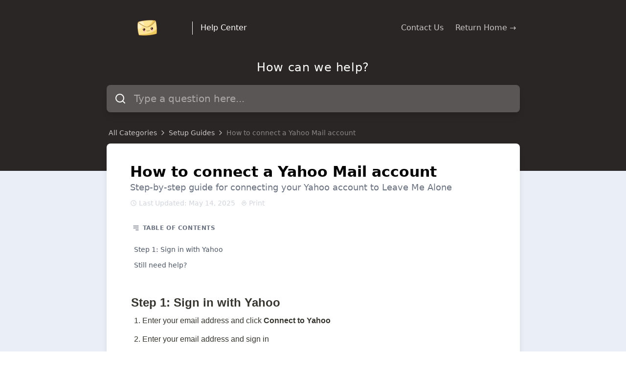

--- FILE ---
content_type: text/html; charset=utf-8
request_url: https://help.leavemealone.com/setup-guides/f83L8pagL582Y4nwPeTUkQ/how-to-connect-a-yahoo-mail-account/o1qRx81AAgA6z8mETADcty
body_size: 43725
content:
<!doctype html>
<html data-n-head-ssr lang="en" data-n-head="%7B%22lang%22:%7B%22ssr%22:%22en%22%7D%7D">
  <head >
    <title>How to connect a Yahoo Mail account – Leave Me Alone | Help Center</title><meta data-n-head="ssr" charset="utf-8"><meta data-n-head="ssr" name="viewport" content="width=device-width, initial-scale=1, maximum-scale=1, user-scalable=no"><meta data-n-head="ssr" data-hid="robots" name="robots" content="index"><meta data-n-head="ssr" data-hid="og:image" property="og:image" content="https://res.cloudinary.com/helpkit/image/upload/c_scale,w_700,q_auto/v1667840230/leavemealone_meta_OG_Image_Url_4d3a6609c8.png"><meta data-n-head="ssr" data-hid="og:url" property="og:url" content="https://help.leavemealone.com/setup-guides/f83L8pagL582Y4nwPeTUkQ/how-to-connect-a-yahoo-mail-account/o1qRx81AAgA6z8mETADcty"><meta data-n-head="ssr" data-hid="og:site_name" property="og:site_name" content="Leave Me Alone | Help Center"><meta data-n-head="ssr" name="twitter:card" content="summary_large_image"><meta data-n-head="ssr" data-hid="description" name="description" content="Step-by-step guide for connecting your Yahoo account to Leave Me Alone"><meta data-n-head="ssr" data-hid="og:title" name="og:title" content="How to connect a Yahoo Mail account – Leave Me Alone | Help Center"><meta data-n-head="ssr" data-hid="og:description" property="og:description" content="Step-by-step guide for connecting your Yahoo account to Leave Me Alone"><meta data-n-head="ssr" data-hid="og:type" property="og:type" content="article"><meta data-n-head="ssr" data-hid="twitter:title" name="twitter:title" content="How to connect a Yahoo Mail account – Leave Me Alone | Help Center"><meta data-n-head="ssr" data-hid="twitter:description" property="twitter:description" content="Step-by-step guide for connecting your Yahoo account to Leave Me Alone"><link data-n-head="ssr" rel="canonical" href="https://help.leavemealone.com/setup-guides/f83L8pagL582Y4nwPeTUkQ/how-to-connect-a-yahoo-mail-account/o1qRx81AAgA6z8mETADcty"><link data-n-head="ssr" rel="icon" type="image/png" href="https://res.cloudinary.com/helpkit/image/upload/v1667840233/leavemealone_favicon_Image_Url_de36a8e258.png"><style data-n-head="ssr" type="text/css">/* Everywhere */
@media (min-width: 640px) {
  .helpsite-wrapper { padding: 0px 20px !important; }
}
/*.helpkit-search-prompt-text {
  display: none !important;
}
.helpkit-search-wrapper {
    margin-top: 55px !important;
}*/
@media (max-width: 640px) {
  .helpkit-article-wrapper, 
  .helpkit-subcollection-wrapper,
  .helpkit-category-card > div {
    margin-left: -16px !important;
    margin-right: -16px !important;
    border-radius: 0 !important;
  }
}

.notion-callout {
  align-items: flex-start !important;
}

.notion-callout .notion-page-icon {
  font-size: 1.3em;
}

.rounded {
  border-radius: 10px !important;
}

.notion-callout.notion-pink_background.notion-pink_background_co {
  background: #fee2e1 !important;
  color: #404040 !important;
  border: 1px solid #e0c6c6 !important;
  margin: 10px 0px !important;
  font-size: 0.88em !important;
  border-radius: 0.375rem !important;
  padding: 15px;
}

/* Just in Widget */
.helpkit-widget-mode .helpkit-table-of-contents {
  display: none !important;
}
.helpkit-widget-mode .helpkit-article-wrapper, 
.helpkit-widget-mode .helpkit-subcollection-wrapper,
.helpkit-widget-mode .helpkit-category-card > div {
  margin-left: -16px !important;
  margin-right: -16px !important;
  border-radius: 0 !important;
}
</style><style data-n-head="ssr" type="text/css"></style><link rel="preload" href="/_nuxt/83a7ee2.js" as="script"><link rel="preload" href="/_nuxt/0faa20b.js" as="script"><link rel="preload" href="/_nuxt/59b6838.js" as="script"><link rel="preload" href="/_nuxt/7ef61e7.js" as="script"><link rel="preload" href="/_nuxt/d9ff99f.js" as="script"><style data-vue-ssr-id="54b08540:0 1af75cd5:0 53f61d5f:0 0cc184c6:0 2fb2cc02:0 6c70f37c:0 7935dafa:0 babe31a8:0 768bd62a:0 d2e7bd98:0 83c620dc:0 06552e38:0 515264a2:0">/*! tailwindcss v2.2.7 | MIT License | https://tailwindcss.com*//*! modern-normalize v1.1.0 | MIT License | https://github.com/sindresorhus/modern-normalize */

/*
Document
========
*/

/**
Use a better box model (opinionated).
*/

*,
::before,
::after {
	box-sizing: border-box;
}

/**
Use a more readable tab size (opinionated).
*/

html {
	-moz-tab-size: 4;
	-o-tab-size: 4;
	   tab-size: 4;
}

/**
1. Correct the line height in all browsers.
2. Prevent adjustments of font size after orientation changes in iOS.
*/

html {
	line-height: 1.15; /* 1 */
	-webkit-text-size-adjust: 100%; /* 2 */
}

/*
Sections
========
*/

/**
Remove the margin in all browsers.
*/

body {
	margin: 0;
}

/**
Improve consistency of default fonts in all browsers. (https://github.com/sindresorhus/modern-normalize/issues/3)
*/

body {
	font-family:
		system-ui,
		-apple-system, /* Firefox supports this but not yet `system-ui` */
		'Segoe UI',
		Roboto,
		Helvetica,
		Arial,
		sans-serif,
		'Apple Color Emoji',
		'Segoe UI Emoji';
}

/*
Grouping content
================
*/

/**
1. Add the correct height in Firefox.
2. Correct the inheritance of border color in Firefox. (https://bugzilla.mozilla.org/show_bug.cgi?id=190655)
*/

hr {
	height: 0; /* 1 */
	color: inherit; /* 2 */
}

/*
Text-level semantics
====================
*/

/**
Add the correct text decoration in Chrome, Edge, and Safari.
*/

abbr[title] {
	-webkit-text-decoration: underline dotted;
	        text-decoration: underline dotted;
}

/**
Add the correct font weight in Edge and Safari.
*/

b,
strong {
	font-weight: bolder;
}

/**
1. Improve consistency of default fonts in all browsers. (https://github.com/sindresorhus/modern-normalize/issues/3)
2. Correct the odd 'em' font sizing in all browsers.
*/

code,
kbd,
samp,
pre {
	font-family:
		ui-monospace,
		SFMono-Regular,
		Consolas,
		'Liberation Mono',
		Menlo,
		monospace; /* 1 */
	font-size: 1em; /* 2 */
}

/**
Add the correct font size in all browsers.
*/

small {
	font-size: 80%;
}

/**
Prevent 'sub' and 'sup' elements from affecting the line height in all browsers.
*/

sub,
sup {
	font-size: 75%;
	line-height: 0;
	position: relative;
	vertical-align: baseline;
}

sub {
	bottom: -0.25em;
}

sup {
	top: -0.5em;
}

/*
Tabular data
============
*/

/**
1. Remove text indentation from table contents in Chrome and Safari. (https://bugs.chromium.org/p/chromium/issues/detail?id=999088, https://bugs.webkit.org/show_bug.cgi?id=201297)
2. Correct table border color inheritance in all Chrome and Safari. (https://bugs.chromium.org/p/chromium/issues/detail?id=935729, https://bugs.webkit.org/show_bug.cgi?id=195016)
*/

table {
	text-indent: 0; /* 1 */
	border-color: inherit; /* 2 */
}

/*
Forms
=====
*/

/**
1. Change the font styles in all browsers.
2. Remove the margin in Firefox and Safari.
*/

button,
input,
optgroup,
select,
textarea {
	font-family: inherit; /* 1 */
	font-size: 100%; /* 1 */
	line-height: 1.15; /* 1 */
	margin: 0; /* 2 */
}

/**
Remove the inheritance of text transform in Edge and Firefox.
1. Remove the inheritance of text transform in Firefox.
*/

button,
select { /* 1 */
	text-transform: none;
}

/**
Correct the inability to style clickable types in iOS and Safari.
*/

button,
[type='button'],
[type='reset'],
[type='submit'] {
	-webkit-appearance: button;
}

/**
Remove the inner border and padding in Firefox.
*/

::-moz-focus-inner {
	border-style: none;
	padding: 0;
}

/**
Restore the focus styles unset by the previous rule.
*/

:-moz-focusring {
	outline: 1px dotted ButtonText;
}

/**
Remove the additional ':invalid' styles in Firefox.
See: https://github.com/mozilla/gecko-dev/blob/2f9eacd9d3d995c937b4251a5557d95d494c9be1/layout/style/res/forms.css#L728-L737
*/

:-moz-ui-invalid {
	box-shadow: none;
}

/**
Remove the padding so developers are not caught out when they zero out 'fieldset' elements in all browsers.
*/

legend {
	padding: 0;
}

/**
Add the correct vertical alignment in Chrome and Firefox.
*/

progress {
	vertical-align: baseline;
}

/**
Correct the cursor style of increment and decrement buttons in Safari.
*/

::-webkit-inner-spin-button,
::-webkit-outer-spin-button {
	height: auto;
}

/**
1. Correct the odd appearance in Chrome and Safari.
2. Correct the outline style in Safari.
*/

[type='search'] {
	-webkit-appearance: textfield; /* 1 */
	outline-offset: -2px; /* 2 */
}

/**
Remove the inner padding in Chrome and Safari on macOS.
*/

::-webkit-search-decoration {
	-webkit-appearance: none;
}

/**
1. Correct the inability to style clickable types in iOS and Safari.
2. Change font properties to 'inherit' in Safari.
*/

::-webkit-file-upload-button {
	-webkit-appearance: button; /* 1 */
	font: inherit; /* 2 */
}

/*
Interactive
===========
*/

/*
Add the correct display in Chrome and Safari.
*/

summary {
	display: list-item;
}/**
 * Manually forked from SUIT CSS Base: https://github.com/suitcss/base
 * A thin layer on top of normalize.css that provides a starting point more
 * suitable for web applications.
 */

/**
 * Removes the default spacing and border for appropriate elements.
 */

blockquote,
dl,
dd,
h1,
h2,
h3,
h4,
h5,
h6,
hr,
figure,
p,
pre {
  margin: 0;
}

button {
  background-color: transparent;
  background-image: none;
}

fieldset {
  margin: 0;
  padding: 0;
}

ol,
ul {
  list-style: none;
  margin: 0;
  padding: 0;
}

/**
 * Tailwind custom reset styles
 */

/**
 * 1. Use the user's configured `sans` font-family (with Tailwind's default
 *    sans-serif font stack as a fallback) as a sane default.
 * 2. Use Tailwind's default "normal" line-height so the user isn't forced
 *    to override it to ensure consistency even when using the default theme.
 */

html {
  font-family: ui-sans-serif, system-ui, -apple-system, BlinkMacSystemFont, "Segoe UI", Roboto, "Helvetica Neue", Arial, "Noto Sans", sans-serif, "Apple Color Emoji", "Segoe UI Emoji", "Segoe UI Symbol", "Noto Color Emoji"; /* 1 */
  line-height: 1.5; /* 2 */
}


/**
 * Inherit font-family and line-height from `html` so users can set them as
 * a class directly on the `html` element.
 */

body {
  font-family: inherit;
  line-height: inherit;
}

/**
 * 1. Prevent padding and border from affecting element width.
 *
 *    We used to set this in the html element and inherit from
 *    the parent element for everything else. This caused issues
 *    in shadow-dom-enhanced elements like <details> where the content
 *    is wrapped by a div with box-sizing set to `content-box`.
 *
 *    https://github.com/mozdevs/cssremedy/issues/4
 *
 *
 * 2. Allow adding a border to an element by just adding a border-width.
 *
 *    By default, the way the browser specifies that an element should have no
 *    border is by setting it's border-style to `none` in the user-agent
 *    stylesheet.
 *
 *    In order to easily add borders to elements by just setting the `border-width`
 *    property, we change the default border-style for all elements to `solid`, and
 *    use border-width to hide them instead. This way our `border` utilities only
 *    need to set the `border-width` property instead of the entire `border`
 *    shorthand, making our border utilities much more straightforward to compose.
 *
 *    https://github.com/tailwindcss/tailwindcss/pull/116
 */

*,
::before,
::after {
  box-sizing: border-box; /* 1 */
  border-width: 0; /* 2 */
  border-style: solid; /* 2 */
  border-color: currentColor; /* 2 */
}

/*
 * Ensure horizontal rules are visible by default
 */

hr {
  border-top-width: 1px;
}

/**
 * Undo the `border-style: none` reset that Normalize applies to images so that
 * our `border-{width}` utilities have the expected effect.
 *
 * The Normalize reset is unnecessary for us since we default the border-width
 * to 0 on all elements.
 *
 * https://github.com/tailwindcss/tailwindcss/issues/362
 */

img {
  border-style: solid;
}

textarea {
  resize: vertical;
}

input::-moz-placeholder, textarea::-moz-placeholder {
  opacity: 1;
  color: #9ca3af;
}

input:-ms-input-placeholder, textarea:-ms-input-placeholder {
  opacity: 1;
  color: #9ca3af;
}

input::placeholder,
textarea::placeholder {
  opacity: 1;
  color: #9ca3af;
}

button,
[role="button"] {
  cursor: pointer;
}

table {
  border-collapse: collapse;
}

h1,
h2,
h3,
h4,
h5,
h6 {
  font-size: inherit;
  font-weight: inherit;
}

/**
 * Reset links to optimize for opt-in styling instead of
 * opt-out.
 */

a {
  color: inherit;
  text-decoration: inherit;
}

/**
 * Reset form element properties that are easy to forget to
 * style explicitly so you don't inadvertently introduce
 * styles that deviate from your design system. These styles
 * supplement a partial reset that is already applied by
 * normalize.css.
 */

button,
input,
optgroup,
select,
textarea {
  padding: 0;
  line-height: inherit;
  color: inherit;
}

/**
 * Use the configured 'mono' font family for elements that
 * are expected to be rendered with a monospace font, falling
 * back to the system monospace stack if there is no configured
 * 'mono' font family.
 */

pre,
code,
kbd,
samp {
  font-family: ui-monospace, SFMono-Regular, Menlo, Monaco, Consolas, "Liberation Mono", "Courier New", monospace;
}

/**
 * 1. Make replaced elements `display: block` by default as that's
 *    the behavior you want almost all of the time. Inspired by
 *    CSS Remedy, with `svg` added as well.
 *
 *    https://github.com/mozdevs/cssremedy/issues/14
 * 
 * 2. Add `vertical-align: middle` to align replaced elements more
 *    sensibly by default when overriding `display` by adding a
 *    utility like `inline`.
 *
 *    This can trigger a poorly considered linting error in some
 *    tools but is included by design.
 * 
 *    https://github.com/jensimmons/cssremedy/issues/14#issuecomment-634934210
 */

img,
svg,
video,
canvas,
audio,
iframe,
embed,
object {
  display: block; /* 1 */
  vertical-align: middle; /* 2 */
}

/**
 * Constrain images and videos to the parent width and preserve
 * their intrinsic aspect ratio.
 *
 * https://github.com/mozdevs/cssremedy/issues/14
 */

img,
video {
  max-width: 100%;
  height: auto;
}

/**
 * Ensure the default browser behavior of the `hidden` attribute.
 */

[hidden] {
  display: none;
}*, ::before, ::after{--tw-translate-x:0;--tw-translate-y:0;--tw-rotate:0;--tw-skew-x:0;--tw-skew-y:0;--tw-scale-x:1;--tw-scale-y:1;--tw-transform:translateX(var(--tw-translate-x)) translateY(var(--tw-translate-y)) rotate(var(--tw-rotate)) skewX(var(--tw-skew-x)) skewY(var(--tw-skew-y)) scaleX(var(--tw-scale-x)) scaleY(var(--tw-scale-y));--tw-border-opacity:1;border-color:rgba(229, 231, 235, var(--tw-border-opacity));--tw-ring-offset-shadow:0 0 #0000;--tw-ring-shadow:0 0 #0000;--tw-shadow:0 0 #0000;--tw-ring-inset:var(--tw-empty,/*!*/ /*!*/);--tw-ring-offset-width:0px;--tw-ring-offset-color:#fff;--tw-ring-color:rgba(59, 130, 246, 0.5);--tw-ring-offset-shadow:0 0 #0000;--tw-ring-shadow:0 0 #0000;--tw-shadow:0 0 #0000;--tw-blur:var(--tw-empty,/*!*/ /*!*/);--tw-brightness:var(--tw-empty,/*!*/ /*!*/);--tw-contrast:var(--tw-empty,/*!*/ /*!*/);--tw-grayscale:var(--tw-empty,/*!*/ /*!*/);--tw-hue-rotate:var(--tw-empty,/*!*/ /*!*/);--tw-invert:var(--tw-empty,/*!*/ /*!*/);--tw-saturate:var(--tw-empty,/*!*/ /*!*/);--tw-sepia:var(--tw-empty,/*!*/ /*!*/);--tw-drop-shadow:var(--tw-empty,/*!*/ /*!*/);--tw-filter:var(--tw-blur) var(--tw-brightness) var(--tw-contrast) var(--tw-grayscale) var(--tw-hue-rotate) var(--tw-invert) var(--tw-saturate) var(--tw-sepia) var(--tw-drop-shadow);--tw-backdrop-blur:var(--tw-empty,/*!*/ /*!*/);--tw-backdrop-brightness:var(--tw-empty,/*!*/ /*!*/);--tw-backdrop-contrast:var(--tw-empty,/*!*/ /*!*/);--tw-backdrop-grayscale:var(--tw-empty,/*!*/ /*!*/);--tw-backdrop-hue-rotate:var(--tw-empty,/*!*/ /*!*/);--tw-backdrop-invert:var(--tw-empty,/*!*/ /*!*/);--tw-backdrop-opacity:var(--tw-empty,/*!*/ /*!*/);--tw-backdrop-saturate:var(--tw-empty,/*!*/ /*!*/);--tw-backdrop-sepia:var(--tw-empty,/*!*/ /*!*/);--tw-backdrop-filter:var(--tw-backdrop-blur) var(--tw-backdrop-brightness) var(--tw-backdrop-contrast) var(--tw-backdrop-grayscale) var(--tw-backdrop-hue-rotate) var(--tw-backdrop-invert) var(--tw-backdrop-opacity) var(--tw-backdrop-saturate) var(--tw-backdrop-sepia);}[type='text'],[type='email'],[type='url'],[type='password'],[type='number'],[type='date'],[type='datetime-local'],[type='month'],[type='search'],[type='tel'],[type='time'],[type='week'],[multiple],textarea,select{-webkit-appearance:none;-moz-appearance:none;appearance:none;background-color:#fff;border-color:#6b7280;border-width:1px;border-radius:0px;padding-top:0.5rem;padding-right:0.75rem;padding-bottom:0.5rem;padding-left:0.75rem;font-size:1rem;line-height:1.5rem;}[type='text']:focus, [type='email']:focus, [type='url']:focus, [type='password']:focus, [type='number']:focus, [type='date']:focus, [type='datetime-local']:focus, [type='month']:focus, [type='search']:focus, [type='tel']:focus, [type='time']:focus, [type='week']:focus, [multiple]:focus, textarea:focus, select:focus{outline:2px solid transparent;outline-offset:2px;--tw-ring-inset:var(--tw-empty,/*!*/ /*!*/);--tw-ring-offset-width:0px;--tw-ring-offset-color:#fff;--tw-ring-color:#2563eb;--tw-ring-offset-shadow:var(--tw-ring-inset) 0 0 0 var(--tw-ring-offset-width) var(--tw-ring-offset-color);--tw-ring-shadow:var(--tw-ring-inset) 0 0 0 calc(1px + var(--tw-ring-offset-width)) var(--tw-ring-color);box-shadow:var(--tw-ring-offset-shadow), var(--tw-ring-shadow), var(--tw-shadow, 0 0 #0000);border-color:#2563eb;}input::-moz-placeholder, textarea::-moz-placeholder{color:#6b7280;opacity:1;}input:-ms-input-placeholder, textarea:-ms-input-placeholder{color:#6b7280;opacity:1;}input::placeholder,textarea::placeholder{color:#6b7280;opacity:1;}::-webkit-datetime-edit-fields-wrapper{padding:0;}::-webkit-date-and-time-value{min-height:1.5em;}select{background-image:url("data:image/svg+xml,%3csvg xmlns='http://www.w3.org/2000/svg' fill='none' viewBox='0 0 20 20'%3e%3cpath stroke='%236b7280' stroke-linecap='round' stroke-linejoin='round' stroke-width='1.5' d='M6 8l4 4 4-4'/%3e%3c/svg%3e");background-position:right 0.5rem center;background-repeat:no-repeat;background-size:1.5em 1.5em;padding-right:2.5rem;-webkit-print-color-adjust:exact;color-adjust:exact;}[multiple]{background-image:initial;background-position:initial;background-repeat:unset;background-size:initial;padding-right:0.75rem;-webkit-print-color-adjust:unset;color-adjust:unset;}[type='checkbox'],[type='radio']{-webkit-appearance:none;-moz-appearance:none;appearance:none;padding:0;-webkit-print-color-adjust:exact;color-adjust:exact;display:inline-block;vertical-align:middle;background-origin:border-box;-webkit-user-select:none;-moz-user-select:none;-ms-user-select:none;user-select:none;flex-shrink:0;height:1rem;width:1rem;color:#2563eb;background-color:#fff;border-color:#6b7280;border-width:1px;}[type='checkbox']{border-radius:0px;}[type='radio']{border-radius:100%;}[type='checkbox']:focus,[type='radio']:focus{outline:2px solid transparent;outline-offset:2px;--tw-ring-inset:var(--tw-empty,/*!*/ /*!*/);--tw-ring-offset-width:2px;--tw-ring-offset-color:#fff;--tw-ring-color:#2563eb;--tw-ring-offset-shadow:var(--tw-ring-inset) 0 0 0 var(--tw-ring-offset-width) var(--tw-ring-offset-color);--tw-ring-shadow:var(--tw-ring-inset) 0 0 0 calc(2px + var(--tw-ring-offset-width)) var(--tw-ring-color);box-shadow:var(--tw-ring-offset-shadow), var(--tw-ring-shadow), var(--tw-shadow, 0 0 #0000);}[type='checkbox']:checked,[type='radio']:checked{border-color:transparent;background-color:currentColor;background-size:100% 100%;background-position:center;background-repeat:no-repeat;}[type='checkbox']:checked{background-image:url("data:image/svg+xml,%3csvg viewBox='0 0 16 16' fill='white' xmlns='http://www.w3.org/2000/svg'%3e%3cpath d='M12.207 4.793a1 1 0 010 1.414l-5 5a1 1 0 01-1.414 0l-2-2a1 1 0 011.414-1.414L6.5 9.086l4.293-4.293a1 1 0 011.414 0z'/%3e%3c/svg%3e");}[type='radio']:checked{background-image:url("data:image/svg+xml,%3csvg viewBox='0 0 16 16' fill='white' xmlns='http://www.w3.org/2000/svg'%3e%3ccircle cx='8' cy='8' r='3'/%3e%3c/svg%3e");}[type='checkbox']:checked:hover,[type='checkbox']:checked:focus,[type='radio']:checked:hover,[type='radio']:checked:focus{border-color:transparent;background-color:currentColor;}[type='checkbox']:indeterminate{background-image:url("data:image/svg+xml,%3csvg xmlns='http://www.w3.org/2000/svg' fill='none' viewBox='0 0 16 16'%3e%3cpath stroke='white' stroke-linecap='round' stroke-linejoin='round' stroke-width='2' d='M4 8h8'/%3e%3c/svg%3e");border-color:transparent;background-color:currentColor;background-size:100% 100%;background-position:center;background-repeat:no-repeat;}[type='checkbox']:indeterminate:hover,[type='checkbox']:indeterminate:focus{border-color:transparent;background-color:currentColor;}[type='file']{background:unset;border-color:inherit;border-width:0;border-radius:0;padding:0;font-size:unset;line-height:inherit;}[type='file']:focus{outline:1px auto -webkit-focus-ring-color;}*{scrollbar-color:initial;scrollbar-width:initial;}.container{width:100%;}@media (min-width: 640px){.container{max-width:640px;}}@media (min-width: 768px){.container{max-width:768px;}}@media (min-width: 1024px){.container{max-width:1024px;}}@media (min-width: 1280px){.container{max-width:1280px;}}@media (min-width: 1536px){.container{max-width:1536px;}}.prose{color:#374151;max-width:65ch;}.prose [class~="lead"]{color:#4b5563;font-size:1.25em;line-height:1.6;margin-top:1.2em;margin-bottom:1.2em;}.prose a{color:#111827;text-decoration:underline;font-weight:500;}.prose strong{color:#111827;font-weight:600;}.prose ol[type="A"]{--list-counter-style:upper-alpha;}.prose ol[type="a"]{--list-counter-style:lower-alpha;}.prose ol[type="A" s]{--list-counter-style:upper-alpha;}.prose ol[type="a" s]{--list-counter-style:lower-alpha;}.prose ol[type="I"]{--list-counter-style:upper-roman;}.prose ol[type="i"]{--list-counter-style:lower-roman;}.prose ol[type="I" s]{--list-counter-style:upper-roman;}.prose ol[type="i" s]{--list-counter-style:lower-roman;}.prose ol[type="1"]{--list-counter-style:decimal;}.prose ol > li{position:relative;padding-left:1.75em;}.prose ol > li::before{content:counter(list-item, var(--list-counter-style, decimal)) ".";position:absolute;font-weight:400;color:#6b7280;left:0;}.prose ul > li{position:relative;padding-left:1.75em;}.prose ul > li::before{content:"";position:absolute;background-color:#d1d5db;border-radius:50%;width:0.375em;height:0.375em;top:calc(0.875em - 0.1875em);left:0.25em;}.prose hr{border-color:#e5e7eb;border-top-width:1px;margin-top:3em;margin-bottom:3em;}.prose blockquote{font-weight:500;font-style:italic;color:#111827;border-left-width:0.25rem;border-left-color:#e5e7eb;quotes:"\201C""\201D""\2018""\2019";margin-top:1.6em;margin-bottom:1.6em;padding-left:1em;}.prose blockquote p:first-of-type::before{content:open-quote;}.prose blockquote p:last-of-type::after{content:close-quote;}.prose h1{color:#111827;font-weight:800;font-size:2.25em;margin-top:0;margin-bottom:0.8888889em;line-height:1.1111111;}.prose h2{color:#111827;font-weight:700;font-size:1.5em;margin-top:2em;margin-bottom:1em;line-height:1.3333333;}.prose h3{color:#111827;font-weight:600;font-size:1.25em;margin-top:1.6em;margin-bottom:0.6em;line-height:1.6;}.prose h4{color:#111827;font-weight:600;margin-top:1.5em;margin-bottom:0.5em;line-height:1.5;}.prose figure figcaption{color:#6b7280;font-size:0.875em;line-height:1.4285714;margin-top:0.8571429em;}.prose code{color:#111827;font-weight:600;font-size:0.875em;}.prose code::before{content:"`";}.prose code::after{content:"`";}.prose a code{color:#111827;}.prose pre{color:#e5e7eb;background-color:#1f2937;overflow-x:auto;font-size:0.875em;line-height:1.7142857;margin-top:1.7142857em;margin-bottom:1.7142857em;border-radius:0.375rem;padding-top:0.8571429em;padding-right:1.1428571em;padding-bottom:0.8571429em;padding-left:1.1428571em;}.prose pre code{background-color:transparent;border-width:0;border-radius:0;padding:0;font-weight:400;color:inherit;font-size:inherit;font-family:inherit;line-height:inherit;}.prose pre code::before{content:none;}.prose pre code::after{content:none;}.prose table{width:100%;table-layout:auto;text-align:left;margin-top:2em;margin-bottom:2em;font-size:0.875em;line-height:1.7142857;}.prose thead{color:#111827;font-weight:600;border-bottom-width:1px;border-bottom-color:#d1d5db;}.prose thead th{vertical-align:bottom;padding-right:0.5714286em;padding-bottom:0.5714286em;padding-left:0.5714286em;}.prose tbody tr{border-bottom-width:1px;border-bottom-color:#e5e7eb;}.prose tbody tr:last-child{border-bottom-width:0;}.prose tbody td{vertical-align:top;padding-top:0.5714286em;padding-right:0.5714286em;padding-bottom:0.5714286em;padding-left:0.5714286em;}.prose{font-size:1rem;line-height:1.75;}.prose p{margin-top:1.25em;margin-bottom:1.25em;}.prose img{margin-top:2em;margin-bottom:2em;}.prose video{margin-top:2em;margin-bottom:2em;}.prose figure{margin-top:2em;margin-bottom:2em;}.prose figure > *{margin-top:0;margin-bottom:0;}.prose h2 code{font-size:0.875em;}.prose h3 code{font-size:0.9em;}.prose ol{margin-top:1.25em;margin-bottom:1.25em;}.prose ul{margin-top:1.25em;margin-bottom:1.25em;}.prose li{margin-top:0.5em;margin-bottom:0.5em;}.prose > ul > li p{margin-top:0.75em;margin-bottom:0.75em;}.prose > ul > li > *:first-child{margin-top:1.25em;}.prose > ul > li > *:last-child{margin-bottom:1.25em;}.prose > ol > li > *:first-child{margin-top:1.25em;}.prose > ol > li > *:last-child{margin-bottom:1.25em;}.prose ul ul, .prose ul ol, .prose ol ul, .prose ol ol{margin-top:0.75em;margin-bottom:0.75em;}.prose hr + *{margin-top:0;}.prose h2 + *{margin-top:0;}.prose h3 + *{margin-top:0;}.prose h4 + *{margin-top:0;}.prose thead th:first-child{padding-left:0;}.prose thead th:last-child{padding-right:0;}.prose tbody td:first-child{padding-left:0;}.prose tbody td:last-child{padding-right:0;}.prose > :first-child{margin-top:0;}.prose > :last-child{margin-bottom:0;}.sr-only{position:absolute;width:1px;height:1px;padding:0;margin:-1px;overflow:hidden;clip:rect(0, 0, 0, 0);white-space:nowrap;border-width:0;}.pointer-events-none{pointer-events:none;}.pointer-events-auto{pointer-events:auto;}.visible{visibility:visible;}.invisible{visibility:hidden;}.fixed{position:fixed;}.\!fixed{position:fixed !important;}.absolute{position:absolute;}.\!absolute{position:absolute !important;}.relative{position:relative;}.sticky{position:sticky;}.inset-0{top:0px;right:0px;bottom:0px;left:0px;}.inset-y-0{top:0px;bottom:0px;}.inset-x-0{left:0px;right:0px;}.right-2{right:0.5rem;}.right-0{right:0px;}.top-0{top:0px;}.bottom-0{bottom:0px;}.left-2{left:0.5rem;}.-bottom-5{bottom:-1.25rem;}.bottom-\[-1\.6rem\]{bottom:-1.6rem;}.left-3\.5{left:0.875rem;}.top-1\/2{top:50%;}.left-3{left:0.75rem;}.right-1{right:0.25rem;}.right-4{right:1rem;}.bottom-24{bottom:6rem;}.bottom-\[85px\]{bottom:85px;}.left-1\/2{left:50%;}.top-20{top:5rem;}.top-2{top:0.5rem;}.left-0{left:0px;}.top-4{top:1rem;}.top-\[15\%\]{top:15%;}.top-\[4\%\]{top:4%;}.top-\[6\%\]{top:6%;}.left-\[2px\]{left:2px;}.right-3{right:0.75rem;}.right-2\.5{right:0.625rem;}.top-\[3\.1px\]{top:3.1px;}.top-\[-137\.5px\]{top:-137.5px;}.right-\[46px\]{right:46px;}.bottom-5{bottom:1.25rem;}.right-5{right:1.25rem;}.top-3\.5{top:0.875rem;}.top-3{top:0.75rem;}.right-\[52px\]{right:52px;}.left-\[1250px\]{left:1250px;}.top-\[360px\]{top:360px;}.top-0\.5{top:0.125rem;}.z-50{z-index:50;}.z-30{z-index:30;}.z-10{z-index:10;}.z-0{z-index:0;}.z-20{z-index:20;}.z-\[60\]{z-index:60;}.z-\[40\]{z-index:40;}.z-\[39\]{z-index:39;}.z-40{z-index:40;}.order-1{order:1;}.m-1{margin:0.25rem;}.\!m-auto{margin:auto !important;}.-my-1{margin-top:-0.25rem;margin-bottom:-0.25rem;}.mx-auto{margin-left:auto;margin-right:auto;}.mx-1{margin-left:0.25rem;margin-right:0.25rem;}.my-auto{margin-top:auto;margin-bottom:auto;}.mx-3{margin-left:0.75rem;margin-right:0.75rem;}.-my-4{margin-top:-1rem;margin-bottom:-1rem;}.-mx-2{margin-left:-0.5rem;margin-right:-0.5rem;}.mr-1\.5{margin-right:0.375rem;}.mr-1{margin-right:0.25rem;}.ml-1{margin-left:0.25rem;}.-mr-1\.5{margin-right:-0.375rem;}.-mr-1{margin-right:-0.25rem;}.mt-0\.5{margin-top:0.125rem;}.mt-0{margin-top:0px;}.mr-2{margin-right:0.5rem;}.ml-3{margin-left:0.75rem;}.mr-2\.5{margin-right:0.625rem;}.mb-4{margin-bottom:1rem;}.mt-4{margin-top:1rem;}.mb-2{margin-bottom:0.5rem;}.mt-2{margin-top:0.5rem;}.-mb-1{margin-bottom:-0.25rem;}.mt-1{margin-top:0.25rem;}.mt-2\.5{margin-top:0.625rem;}.mt-3{margin-top:0.75rem;}.ml-1\.5{margin-left:0.375rem;}.mb-5{margin-bottom:1.25rem;}.-mt-1{margin-top:-0.25rem;}.-ml-0\.5{margin-left:-0.125rem;}.-ml-0{margin-left:0px;}.ml-2{margin-left:0.5rem;}.ml-\[0\.2rem\]{margin-left:0.2rem;}.mb-3{margin-bottom:0.75rem;}.-ml-1{margin-left:-0.25rem;}.ml-5{margin-left:1.25rem;}.-ml-3{margin-left:-0.75rem;}.ml-0{margin-left:0px;}.mb-6{margin-bottom:1.5rem;}.mb-1{margin-bottom:0.25rem;}.ml-\[-1px\]{margin-left:-1px;}.ml-\[-7px\]{margin-left:-7px;}.mr-\[-3px\]{margin-right:-3px;}.\!mt-0{margin-top:0px !important;}.\!mb-5{margin-bottom:1.25rem !important;}.\!mb-0{margin-bottom:0px !important;}.mb-0{margin-bottom:0px;}.\!mt-4{margin-top:1rem !important;}.\!mt-\[18px\]{margin-top:18px !important;}.mt-\[18px\]{margin-top:18px;}.\!mt-\[-85px\]{margin-top:-85px !important;}.mt-\[-85px\]{margin-top:-85px;}.\!mt-\[-52px\]{margin-top:-52px !important;}.mt-6{margin-top:1.5rem;}.mt-5{margin-top:1.25rem;}.mb-8{margin-bottom:2rem;}.-mr-2{margin-right:-0.5rem;}.\!mb-1{margin-bottom:0.25rem !important;}.mt-16{margin-top:4rem;}.mr-4{margin-right:1rem;}.ml-4{margin-left:1rem;}.mr-0\.5{margin-right:0.125rem;}.mr-0{margin-right:0px;}.\!mt-\[-33px\]{margin-top:-33px !important;}.mt-\[-29px\]{margin-top:-29px;}.ml-3\.5{margin-left:0.875rem;}.mt-\[-32px\]{margin-top:-32px;}.mt-\[-34px\]{margin-top:-34px;}.mt-\[-35px\]{margin-top:-35px;}.\!-mt-9{margin-top:-2.25rem !important;}.-mt-8{margin-top:-2rem;}.-mt-9{margin-top:-2.25rem;}.mr-5{margin-right:1.25rem;}.-ml-6{margin-left:-1.5rem;}.mt-1\.5{margin-top:0.375rem;}.mb-7{margin-bottom:1.75rem;}.\!mt-3{margin-top:0.75rem !important;}.mt-10{margin-top:2.5rem;}.mt-8{margin-top:2rem;}.ml-0\.5{margin-left:0.125rem;}.-ml-4{margin-left:-1rem;}.-mt-4{margin-top:-1rem;}.-mb-12{margin-bottom:-3rem;}.-mt-24{margin-top:-6rem;}.mt-\[22px\]{margin-top:22px;}.mt-7{margin-top:1.75rem;}.mt-20{margin-top:5rem;}.-mt-60{margin-top:-15rem;}.-mt-20{margin-top:-5rem;}.\!mb-2\.5{margin-bottom:0.625rem !important;}.\!mb-2{margin-bottom:0.5rem !important;}.mb-2\.5{margin-bottom:0.625rem;}.-mt-0\.5{margin-top:-0.125rem;}.-mt-0{margin-top:0px;}.mr-3{margin-right:0.75rem;}.-ml-2{margin-left:-0.5rem;}.-mb-4{margin-bottom:-1rem;}.-mb-6{margin-bottom:-1.5rem;}.-ml-px{margin-left:-1px;}.-mb-px{margin-bottom:-1px;}.-mt-px{margin-top:-1px;}.block{display:block;}.\!block{display:block !important;}.inline-block{display:inline-block;}.inline{display:inline;}.flex{display:flex;}.inline-flex{display:inline-flex;}.table{display:table;}.grid{display:grid;}.contents{display:contents;}.hidden{display:none;}.\!hidden{display:none !important;}.h-10{height:2.5rem;}.h-full{height:100%;}.h-5{height:1.25rem;}.h-\[18px\]{height:18px;}.h-14{height:3.5rem;}.h-7{height:1.75rem;}.h-4{height:1rem;}.h-3{height:0.75rem;}.h-\[30px\]{height:30px;}.h-\[20px\]{height:20px;}.h-3\.5{height:0.875rem;}.h-\[60vh\]{height:60vh;}.h-\[93vh\]{height:93vh;}.h-\[87vh\]{height:87vh;}.h-\[calc\(100vh-2rem\)\]{height:calc(100vh - 2rem);}.h-8{height:2rem;}.h-\[36px\]{height:36px;}.h-2\.5{height:0.625rem;}.h-2{height:0.5rem;}.h-12{height:3rem;}.h-\[0\.9rem\]{height:0.9rem;}.h-screen{height:100vh;}.h-\[450px\]{height:450px;}.h-24{height:6rem;}.h-\[1\.15rem\]{height:1.15rem;}.h-\[40px\]{height:40px;}.h-\[35px\]{height:35px;}.h-\[16px\]{height:16px;}.h-\[215px\]{height:215px;}.h-\[130px\]{height:130px;}.\!h-7{height:1.75rem !important;}.h-11{height:2.75rem;}.h-\[240px\]{height:240px;}.h-\[280px\]{height:280px;}.\!h-\[190px\]{height:190px !important;}.\!h-\[215px\]{height:215px !important;}.\!h-\[250px\]{height:250px !important;}.\!h-\[230px\]{height:230px !important;}.\!h-\[260px\]{height:260px !important;}.h-\[50px\]{height:50px;}.h-6{height:1.5rem;}.\!h-5{height:1.25rem !important;}.h-\[150px\]{height:150px;}.h-\[80px\]{height:80px;}.h-16{height:4rem;}.h-3\/5{height:60%;}.h-auto{height:auto;}.h-\[65px\]{height:65px;}.h-\[380px\]{height:380px;}.h-\[300px\]{height:300px;}.h-\[85px\]{height:85px;}.h-\[17px\]{height:17px;}.h-1{height:0.25rem;}.h-0{height:0px;}.max-h-\[60vh\]{max-height:60vh;}.max-h-full{max-height:100%;}.max-h-\[500px\]{max-height:500px;}.min-h-screen{min-height:100vh;}.min-h-full{min-height:100%;}.w-full{width:100%;}.w-5{width:1.25rem;}.w-\[18px\]{width:18px;}.w-14{width:3.5rem;}.w-7{width:1.75rem;}.w-4{width:1rem;}.w-screen{width:100vw;}.w-3{width:0.75rem;}.w-\[20px\]{width:20px;}.w-3\.5{width:0.875rem;}.w-20{width:5rem;}.w-8{width:2rem;}.w-\[36px\]{width:36px;}.w-\[40px\]{width:40px;}.w-2\.5{width:0.625rem;}.w-2{width:0.5rem;}.w-auto{width:auto;}.w-\[450px\]{width:450px;}.w-12{width:3rem;}.w-\[0\.9rem\]{width:0.9rem;}.w-5\/12{width:41.666667%;}.w-10\/12{width:83.333333%;}.w-\[230px\]{width:230px;}.w-\[1\.15rem\]{width:1.15rem;}.w-\[98\%\]{width:98%;}.w-48{width:12rem;}.w-\[96\%\]{width:96%;}.w-\[180px\]{width:180px;}.w-\[16px\]{width:16px;}.w-\[92\%\]{width:92%;}.w-\[132px\]{width:132px;}.w-6{width:1.5rem;}.w-80{width:20rem;}.\!w-5{width:1.25rem !important;}.w-10{width:2.5rem;}.w-\[240px\]{width:240px;}.w-4\/6{width:66.666667%;}.w-8\/12{width:66.666667%;}.w-\[17px\]{width:17px;}.w-56{width:14rem;}.w-1\/2{width:50%;}.w-0{width:0px;}.max-w-full{max-width:100%;}.max-w-2xl{max-width:42rem;}.max-w-\[200px\]{max-width:200px;}.max-w-\[87\%\]{max-width:87%;}.max-w-max{max-width:-webkit-max-content;max-width:-moz-max-content;max-width:max-content;}.max-w-\[220px\]{max-width:220px;}.max-w-\[120px\]{max-width:120px;}.max-w-\[100px\]{max-width:100px;}.max-w-\[350px\]{max-width:350px;}.max-w-\[105px\]{max-width:105px;}.max-w-\[16rem\]{max-width:16rem;}.max-w-\[155px\]{max-width:155px;}.max-w-lg{max-width:32rem;}.max-w-\[300px\]{max-width:300px;}.max-w-\[885px\]{max-width:885px;}.max-w-sm{max-width:24rem;}.max-w-md{max-width:28rem;}.flex-1{flex:1 1 0%;}.flex-shrink-0{flex-shrink:0;}.flex-grow{flex-grow:1;}.origin-top-right{transform-origin:top right;}.origin-top{transform-origin:top;}.origin-right{transform-origin:right;}.origin-top-left{transform-origin:top left;}.translate-x-full{--tw-translate-x:100%;transform:var(--tw-transform);}.translate-x-0{--tw-translate-x:0px;transform:var(--tw-transform);}.translate-y-full{--tw-translate-y:100%;transform:var(--tw-transform);}.translate-y-0{--tw-translate-y:0px;transform:var(--tw-transform);}.-translate-y-1\/2{--tw-translate-y:-50%;transform:var(--tw-transform);}.-translate-x-1\/2{--tw-translate-x:-50%;transform:var(--tw-transform);}.translate-y-4{--tw-translate-y:1rem;transform:var(--tw-transform);}.translate-y-2{--tw-translate-y:0.5rem;transform:var(--tw-transform);}.translate-y-1{--tw-translate-y:0.25rem;transform:var(--tw-transform);}.rotate-180{--tw-rotate:180deg;transform:var(--tw-transform);}.rotate-90{--tw-rotate:90deg;transform:var(--tw-transform);}.scale-95{--tw-scale-x:.95;--tw-scale-y:.95;transform:var(--tw-transform);}.scale-\[0\.50\]{--tw-scale-x:0.50;--tw-scale-y:0.50;transform:var(--tw-transform);}.scale-\[0\.8\]{--tw-scale-x:0.8;--tw-scale-y:0.8;transform:var(--tw-transform);}.scale-90{--tw-scale-x:.9;--tw-scale-y:.9;transform:var(--tw-transform);}.scale-100{--tw-scale-x:1;--tw-scale-y:1;transform:var(--tw-transform);}.scale-\[0\.75\]{--tw-scale-x:0.75;--tw-scale-y:0.75;transform:var(--tw-transform);}.scale-\[0\.7\]{--tw-scale-x:0.7;--tw-scale-y:0.7;transform:var(--tw-transform);}.scale-\[85\%\]{--tw-scale-x:85%;--tw-scale-y:85%;transform:var(--tw-transform);}.scale-75{--tw-scale-x:.75;--tw-scale-y:.75;transform:var(--tw-transform);}.transform{transform:var(--tw-transform);}@-webkit-keyframes ping{75%, 100%{transform:scale(2);opacity:0;}}@keyframes ping{75%, 100%{transform:scale(2);opacity:0;}}.animate-ping{-webkit-animation:ping 1s cubic-bezier(0, 0, 0.2, 1) infinite;animation:ping 1s cubic-bezier(0, 0, 0.2, 1) infinite;}.cursor-pointer{cursor:pointer;}.cursor-not-allowed{cursor:not-allowed;}.cursor-default{cursor:default;}.cursor-wait{cursor:wait;}.select-none{-webkit-user-select:none;-moz-user-select:none;-ms-user-select:none;user-select:none;}.appearance-none{-webkit-appearance:none;-moz-appearance:none;appearance:none;}.grid-cols-2{grid-template-columns:repeat(2, minmax(0, 1fr));}.flex-row{flex-direction:row;}.flex-col{flex-direction:column;}.flex-col-reverse{flex-direction:column-reverse;}.flex-wrap{flex-wrap:wrap;}.flex-wrap-reverse{flex-wrap:wrap-reverse;}.items-start{align-items:flex-start;}.items-end{align-items:flex-end;}.items-center{align-items:center;}.justify-start{justify-content:flex-start;}.justify-end{justify-content:flex-end;}.justify-center{justify-content:center;}.justify-between{justify-content:space-between;}.justify-around{justify-content:space-around;}.gap-1\.5{gap:0.375rem;}.gap-1{gap:0.25rem;}.gap-2{gap:0.5rem;}.gap-x-2{-moz-column-gap:0.5rem;column-gap:0.5rem;}.gap-x-1{-moz-column-gap:0.25rem;column-gap:0.25rem;}.space-y-1 > :not([hidden]) ~ :not([hidden]){--tw-space-y-reverse:0;margin-top:calc(0.25rem * calc(1 - var(--tw-space-y-reverse)));margin-bottom:calc(0.25rem * var(--tw-space-y-reverse));}.space-x-3 > :not([hidden]) ~ :not([hidden]){--tw-space-x-reverse:0;margin-right:calc(0.75rem * var(--tw-space-x-reverse));margin-left:calc(0.75rem * calc(1 - var(--tw-space-x-reverse)));}.space-x-2 > :not([hidden]) ~ :not([hidden]){--tw-space-x-reverse:0;margin-right:calc(0.5rem * var(--tw-space-x-reverse));margin-left:calc(0.5rem * calc(1 - var(--tw-space-x-reverse)));}.space-y-6 > :not([hidden]) ~ :not([hidden]){--tw-space-y-reverse:0;margin-top:calc(1.5rem * calc(1 - var(--tw-space-y-reverse)));margin-bottom:calc(1.5rem * var(--tw-space-y-reverse));}.space-y-2\.5 > :not([hidden]) ~ :not([hidden]){--tw-space-y-reverse:0;margin-top:calc(0.625rem * calc(1 - var(--tw-space-y-reverse)));margin-bottom:calc(0.625rem * var(--tw-space-y-reverse));}.space-y-2 > :not([hidden]) ~ :not([hidden]){--tw-space-y-reverse:0;margin-top:calc(0.5rem * calc(1 - var(--tw-space-y-reverse)));margin-bottom:calc(0.5rem * var(--tw-space-y-reverse));}.self-start{align-self:flex-start;}.self-center{align-self:center;}.justify-self-start{justify-self:start;}.overflow-auto{overflow:auto;}.overflow-hidden{overflow:hidden;}.overflow-scroll{overflow:scroll;}.overflow-y-auto{overflow-y:auto;}.overflow-y-scroll{overflow-y:scroll;}.truncate{overflow:hidden;text-overflow:ellipsis;white-space:nowrap;}.overflow-ellipsis{text-overflow:ellipsis;}.whitespace-nowrap{white-space:nowrap;}.rounded-md{border-radius:0.375rem;}.rounded{border-radius:0.25rem;}.\!rounded-full{border-radius:9999px !important;}.rounded-lg{border-radius:0.5rem;}.rounded-xl{border-radius:0.75rem;}.rounded-full{border-radius:9999px;}.rounded-\[4px\]{border-radius:4px;}.\!rounded-lg{border-radius:0.5rem !important;}.rounded-sm{border-radius:0.125rem;}.rounded-b-xl{border-bottom-right-radius:0.75rem;border-bottom-left-radius:0.75rem;}.rounded-t-xl{border-top-left-radius:0.75rem;border-top-right-radius:0.75rem;}.rounded-b-none{border-bottom-right-radius:0px;border-bottom-left-radius:0px;}.rounded-b-lg{border-bottom-right-radius:0.5rem;border-bottom-left-radius:0.5rem;}.rounded-l-md{border-top-left-radius:0.375rem;border-bottom-left-radius:0.375rem;}.rounded-r-md{border-top-right-radius:0.375rem;border-bottom-right-radius:0.375rem;}.rounded-tr-lg{border-top-right-radius:0.5rem;}.rounded-br-lg{border-bottom-right-radius:0.5rem;}.border{border-width:1px;}.\!border-0{border-width:0px !important;}.border-2{border-width:2px;}.border-t{border-top-width:1px;}.border-b{border-bottom-width:1px;}.border-l-\[1\.5px\]{border-left-width:1.5px;}.border-l-\[2px\]{border-left-width:2px;}.border-l-\[3px\]{border-left-width:3px;}.border-t-\[1px\]{border-top-width:1px;}.border-l{border-left-width:1px;}.border-r{border-right-width:1px;}.border-t-2{border-top-width:2px;}.border-r-0{border-right-width:0px;}.border-l-0{border-left-width:0px;}.border-dashed{border-style:dashed;}.\!border-none{border-style:none !important;}.border-none{border-style:none;}.border-gray-200{--tw-border-opacity:1;border-color:rgba(229, 231, 235, var(--tw-border-opacity));}.border-gray-100{--tw-border-opacity:1;border-color:rgba(243, 244, 246, var(--tw-border-opacity));}.border-gray-200\/90{border-color:rgba(229, 231, 235, 0.9);}.border-gray-700{--tw-border-opacity:1;border-color:rgba(55, 65, 81, var(--tw-border-opacity));}.border-red-500{--tw-border-opacity:1;border-color:rgba(239, 68, 68, var(--tw-border-opacity));}.border-gray-300{--tw-border-opacity:1;border-color:rgba(209, 213, 219, var(--tw-border-opacity));}.border-gray-600{--tw-border-opacity:1;border-color:rgba(75, 85, 99, var(--tw-border-opacity));}.border-gray-800{--tw-border-opacity:1;border-color:rgba(31, 41, 55, var(--tw-border-opacity));}.border-white\/10{border-color:rgba(255, 255, 255, 0.1);}.border-white\/20{border-color:rgba(255, 255, 255, 0.2);}.border-\[\#1f1d3b0a\]{border-color:#1f1d3b0a;}.border-\[\#ededed\]{--tw-border-opacity:1;border-color:rgba(237, 237, 237, var(--tw-border-opacity));}.border-\[\#f9f9fa0f\]{border-color:#f9f9fa0f;}.\!border-green-500{--tw-border-opacity:1 !important;border-color:rgba(16, 185, 129, var(--tw-border-opacity)) !important;}.\!border-red-500{--tw-border-opacity:1 !important;border-color:rgba(239, 68, 68, var(--tw-border-opacity)) !important;}.border-transparent{border-color:transparent;}.border-gray-100\/40{border-color:rgba(243, 244, 246, 0.4);}.border-red-300{--tw-border-opacity:1;border-color:rgba(252, 165, 165, var(--tw-border-opacity));}.border-white{--tw-border-opacity:1;border-color:rgba(255, 255, 255, var(--tw-border-opacity));}.\!border-gray-200{--tw-border-opacity:1 !important;border-color:rgba(229, 231, 235, var(--tw-border-opacity)) !important;}.border-gray-50{--tw-border-opacity:1;border-color:rgba(249, 250, 251, var(--tw-border-opacity));}.border-purple-300{--tw-border-opacity:1;border-color:rgba(196, 181, 253, var(--tw-border-opacity));}.border-purple-500{--tw-border-opacity:1;border-color:rgba(139, 92, 246, var(--tw-border-opacity));}.border-gray-200\/50{border-color:rgba(229, 231, 235, 0.5);}.border-green-200{--tw-border-opacity:1;border-color:rgba(167, 243, 208, var(--tw-border-opacity));}.border-blue-200{--tw-border-opacity:1;border-color:rgba(191, 219, 254, var(--tw-border-opacity));}.border-yellow-200{--tw-border-opacity:1;border-color:rgba(253, 230, 138, var(--tw-border-opacity));}.border-red-200{--tw-border-opacity:1;border-color:rgba(254, 202, 202, var(--tw-border-opacity));}.border-t-gray-200{--tw-border-opacity:1;border-top-color:rgba(229, 231, 235, var(--tw-border-opacity));}.border-l-purple-900{--tw-border-opacity:1;border-left-color:rgba(76, 29, 149, var(--tw-border-opacity));}.bg-white{--tw-bg-opacity:1;background-color:rgba(255, 255, 255, var(--tw-bg-opacity));}.bg-gray-800{--tw-bg-opacity:1;background-color:rgba(31, 41, 55, var(--tw-bg-opacity));}.bg-gray-50{--tw-bg-opacity:1;background-color:rgba(249, 250, 251, var(--tw-bg-opacity));}.bg-gray-200\/40{background-color:rgba(229, 231, 235, 0.4);}.bg-white\/95{background-color:rgba(255, 255, 255, 0.95);}.bg-white\/75{background-color:rgba(255, 255, 255, 0.75);}.bg-gray-900\/90{background-color:rgba(17, 24, 39, 0.9);}.bg-gray-700{--tw-bg-opacity:1;background-color:rgba(55, 65, 81, var(--tw-bg-opacity));}.bg-gray-100{--tw-bg-opacity:1;background-color:rgba(243, 244, 246, var(--tw-bg-opacity));}.\!bg-white{--tw-bg-opacity:1 !important;background-color:rgba(255, 255, 255, var(--tw-bg-opacity)) !important;}.bg-gray-100\/10{background-color:rgba(243, 244, 246, 0.1);}.bg-gray-200\/80{background-color:rgba(229, 231, 235, 0.8);}.bg-gray-100\/20{background-color:rgba(243, 244, 246, 0.2);}.bg-gray-300\/60{background-color:rgba(209, 213, 219, 0.6);}.bg-gray-50\/40{background-color:rgba(249, 250, 251, 0.4);}.bg-gray-200{--tw-bg-opacity:1;background-color:rgba(229, 231, 235, var(--tw-bg-opacity));}.bg-gray-600{--tw-bg-opacity:1;background-color:rgba(75, 85, 99, var(--tw-bg-opacity));}.bg-gray-500{--tw-bg-opacity:1;background-color:rgba(107, 114, 128, var(--tw-bg-opacity));}.bg-gray-900\/95{background-color:rgba(17, 24, 39, 0.95);}.bg-white\/20{background-color:rgba(255, 255, 255, 0.2);}.bg-\[\#0000007a\]{background-color:#0000007a;}.bg-red-100{--tw-bg-opacity:1;background-color:rgba(254, 226, 226, var(--tw-bg-opacity));}.bg-\[\#EAEEF6\]{--tw-bg-opacity:1;background-color:rgba(234, 238, 246, var(--tw-bg-opacity));}.bg-\[\#0000001a\]{background-color:#0000001a;}.bg-\[\#ffffff38\]{background-color:#ffffff38;}.bg-\[\#EDF2F7\]{--tw-bg-opacity:1;background-color:rgba(237, 242, 247, var(--tw-bg-opacity));}.bg-red-50{--tw-bg-opacity:1;background-color:rgba(254, 242, 242, var(--tw-bg-opacity));}.bg-purple-50{--tw-bg-opacity:1;background-color:rgba(245, 243, 255, var(--tw-bg-opacity));}.bg-purple-500{--tw-bg-opacity:1;background-color:rgba(139, 92, 246, var(--tw-bg-opacity));}.bg-\[\#0b111c\]{--tw-bg-opacity:1;background-color:rgba(11, 17, 28, var(--tw-bg-opacity));}.bg-gray-900{--tw-bg-opacity:1;background-color:rgba(17, 24, 39, var(--tw-bg-opacity));}.bg-\[\#eaeef6\]{--tw-bg-opacity:1;background-color:rgba(234, 238, 246, var(--tw-bg-opacity));}.bg-black{--tw-bg-opacity:1;background-color:rgba(0, 0, 0, var(--tw-bg-opacity));}.bg-green-700{--tw-bg-opacity:1;background-color:rgba(4, 120, 87, var(--tw-bg-opacity));}.\!bg-transparent{background-color:transparent !important;}.\!bg-\[\#EAEEF6\]{--tw-bg-opacity:1 !important;background-color:rgba(234, 238, 246, var(--tw-bg-opacity)) !important;}.\!bg-\[\#151E32\]{--tw-bg-opacity:1 !important;background-color:rgba(21, 30, 50, var(--tw-bg-opacity)) !important;}.bg-\[\#dee6f5\]{--tw-bg-opacity:1;background-color:rgba(222, 230, 245, var(--tw-bg-opacity));}.bg-indigo-600{--tw-bg-opacity:1;background-color:rgba(79, 70, 229, var(--tw-bg-opacity));}.bg-blue-500{--tw-bg-opacity:1;background-color:rgba(59, 130, 246, var(--tw-bg-opacity));}.bg-red-500{--tw-bg-opacity:1;background-color:rgba(239, 68, 68, var(--tw-bg-opacity));}.bg-green-500{--tw-bg-opacity:1;background-color:rgba(16, 185, 129, var(--tw-bg-opacity));}.bg-indigo-100{--tw-bg-opacity:1;background-color:rgba(224, 231, 255, var(--tw-bg-opacity));}.bg-indigo-900{--tw-bg-opacity:1;background-color:rgba(49, 46, 129, var(--tw-bg-opacity));}.bg-red-600{--tw-bg-opacity:1;background-color:rgba(220, 38, 38, var(--tw-bg-opacity));}.bg-yellow-600{--tw-bg-opacity:1;background-color:rgba(217, 119, 6, var(--tw-bg-opacity));}.bg-green-600{--tw-bg-opacity:1;background-color:rgba(5, 150, 105, var(--tw-bg-opacity));}.bg-blue-600{--tw-bg-opacity:1;background-color:rgba(37, 99, 235, var(--tw-bg-opacity));}.bg-purple-600{--tw-bg-opacity:1;background-color:rgba(124, 58, 237, var(--tw-bg-opacity));}.bg-pink-600{--tw-bg-opacity:1;background-color:rgba(219, 39, 119, var(--tw-bg-opacity));}.bg-indigo-400{--tw-bg-opacity:1;background-color:rgba(129, 140, 248, var(--tw-bg-opacity));}.bg-indigo-300{--tw-bg-opacity:1;background-color:rgba(165, 180, 252, var(--tw-bg-opacity));}.bg-indigo-700{--tw-bg-opacity:1;background-color:rgba(67, 56, 202, var(--tw-bg-opacity));}.bg-red-400{--tw-bg-opacity:1;background-color:rgba(248, 113, 113, var(--tw-bg-opacity));}.bg-yellow-400{--tw-bg-opacity:1;background-color:rgba(251, 191, 36, var(--tw-bg-opacity));}.bg-green-400{--tw-bg-opacity:1;background-color:rgba(52, 211, 153, var(--tw-bg-opacity));}.bg-blue-400{--tw-bg-opacity:1;background-color:rgba(96, 165, 250, var(--tw-bg-opacity));}.bg-purple-400{--tw-bg-opacity:1;background-color:rgba(167, 139, 250, var(--tw-bg-opacity));}.bg-pink-400{--tw-bg-opacity:1;background-color:rgba(244, 114, 182, var(--tw-bg-opacity));}.bg-green-100{--tw-bg-opacity:1;background-color:rgba(209, 250, 229, var(--tw-bg-opacity));}.bg-blue-100{--tw-bg-opacity:1;background-color:rgba(219, 234, 254, var(--tw-bg-opacity));}.bg-yellow-100{--tw-bg-opacity:1;background-color:rgba(254, 243, 199, var(--tw-bg-opacity));}.bg-opacity-75{--tw-bg-opacity:0.75;}.bg-opacity-70{--tw-bg-opacity:0.7;}.bg-gradient-to-b{background-image:linear-gradient(to bottom, var(--tw-gradient-stops));}.bg-gradient-to-r{background-image:linear-gradient(to right, var(--tw-gradient-stops));}.from-transparent{--tw-gradient-from:transparent;--tw-gradient-stops:var(--tw-gradient-from), var(--tw-gradient-to, rgba(0, 0, 0, 0));}.from-indigo-300{--tw-gradient-from:#a5b4fc;--tw-gradient-stops:var(--tw-gradient-from), var(--tw-gradient-to, rgba(165, 180, 252, 0));}.via-white\/70{--tw-gradient-stops:var(--tw-gradient-from), rgba(255, 255, 255, 0.7), var(--tw-gradient-to, rgba(255, 255, 255, 0));}.via-purple-400{--tw-gradient-stops:var(--tw-gradient-from), #a78bfa, var(--tw-gradient-to, rgba(167, 139, 250, 0));}.to-white{--tw-gradient-to:#fff;}.to-gray-50\/40{--tw-gradient-to:rgba(249, 250, 251, 0.4);}.to-red-500{--tw-gradient-to:#ef4444;}.fill-current{fill:currentColor;}.stroke-current{stroke:currentColor;}.object-contain{-o-object-fit:contain;object-fit:contain;}.p-0\.5{padding:0.125rem;}.p-0{padding:0px;}.p-1{padding:0.25rem;}.p-2\.5{padding:0.625rem;}.p-2{padding:0.5rem;}.p-5{padding:1.25rem;}.p-8{padding:2rem;}.p-4{padding:1rem;}.p-3{padding:0.75rem;}.px-3{padding-left:0.75rem;padding-right:0.75rem;}.px-1\.5{padding-left:0.375rem;padding-right:0.375rem;}.py-0\.5{padding-top:0.125rem;padding-bottom:0.125rem;}.px-1{padding-left:0.25rem;padding-right:0.25rem;}.py-0{padding-top:0px;padding-bottom:0px;}.px-4{padding-left:1rem;padding-right:1rem;}.py-4{padding-top:1rem;padding-bottom:1rem;}.px-2{padding-left:0.5rem;padding-right:0.5rem;}.py-1{padding-top:0.25rem;padding-bottom:0.25rem;}.py-6{padding-top:1.5rem;padding-bottom:1.5rem;}.py-3\.5{padding-top:0.875rem;padding-bottom:0.875rem;}.py-3{padding-top:0.75rem;padding-bottom:0.75rem;}.py-2{padding-top:0.5rem;padding-bottom:0.5rem;}.py-1\.5{padding-top:0.375rem;padding-bottom:0.375rem;}.py-2\.5{padding-top:0.625rem;padding-bottom:0.625rem;}.px-\[1px\]{padding-left:1px;padding-right:1px;}.px-2\.5{padding-left:0.625rem;padding-right:0.625rem;}.px-5{padding-left:1.25rem;padding-right:1.25rem;}.px-8{padding-left:2rem;padding-right:2rem;}.px-6{padding-left:1.5rem;padding-right:1.5rem;}.py-\[3px\]{padding-top:3px;padding-bottom:3px;}.py-5{padding-top:1.25rem;padding-bottom:1.25rem;}.\!py-3{padding-top:0.75rem !important;padding-bottom:0.75rem !important;}.\!py-2{padding-top:0.5rem !important;padding-bottom:0.5rem !important;}.px-7{padding-left:1.75rem;padding-right:1.75rem;}.py-16{padding-top:4rem;padding-bottom:4rem;}.px-20{padding-left:5rem;padding-right:5rem;}.py-12{padding-top:3rem;padding-bottom:3rem;}.\!px-4{padding-left:1rem !important;padding-right:1rem !important;}.\!py-6{padding-top:1.5rem !important;padding-bottom:1.5rem !important;}.\!px-6{padding-left:1.5rem !important;padding-right:1.5rem !important;}.pl-0{padding-left:0px;}.pt-16{padding-top:4rem;}.pt-5{padding-top:1.25rem;}.pb-1{padding-bottom:0.25rem;}.pr-12{padding-right:3rem;}.pl-10{padding-left:2.5rem;}.pb-1\.5{padding-bottom:0.375rem;}.pb-3{padding-bottom:0.75rem;}.pt-2{padding-top:0.5rem;}.pl-px{padding-left:1px;}.pl-0\.5{padding-left:0.125rem;}.pl-1{padding-left:0.25rem;}.pl-6{padding-left:1.5rem;}.pl-4{padding-left:1rem;}.pl-9{padding-left:2.25rem;}.pr-5{padding-right:1.25rem;}.pl-7{padding-left:1.75rem;}.pl-2{padding-left:0.5rem;}.pt-3{padding-top:0.75rem;}.pb-4{padding-bottom:1rem;}.pr-2{padding-right:0.5rem;}.pr-px{padding-right:1px;}.pt-4{padding-top:1rem;}.pr-3{padding-right:0.75rem;}.pt-px{padding-top:1px;}.pb-0\.5{padding-bottom:0.125rem;}.pb-0{padding-bottom:0px;}.pl-14{padding-left:3.5rem;}.\!pl-12{padding-left:3rem !important;}.pl-12{padding-left:3rem;}.pr-4{padding-right:1rem;}.pt-6{padding-top:1.5rem;}.pl-3{padding-left:0.75rem;}.pb-2{padding-bottom:0.5rem;}.pb-8{padding-bottom:2rem;}.\!pt-4{padding-top:1rem !important;}.\!pb-2{padding-bottom:0.5rem !important;}.pb-5{padding-bottom:1.25rem;}.pb-20{padding-bottom:5rem;}.pt-0\.5{padding-top:0.125rem;}.pt-0{padding-top:0px;}.text-left{text-align:left;}.\!text-left{text-align:left !important;}.text-center{text-align:center;}.text-right{text-align:right;}.align-middle{vertical-align:middle;}.align-bottom{vertical-align:bottom;}.font-sans{font-family:ui-sans-serif, system-ui, -apple-system, BlinkMacSystemFont, "Segoe UI", Roboto, "Helvetica Neue", Arial, "Noto Sans", sans-serif, "Apple Color Emoji", "Segoe UI Emoji", "Segoe UI Symbol", "Noto Color Emoji";}.font-mono{font-family:ui-monospace, SFMono-Regular, Menlo, Monaco, Consolas, "Liberation Mono", "Courier New", monospace;}.text-xs{font-size:0.75rem;line-height:1rem;}.text-base{font-size:1rem;line-height:1.5rem;}.text-sm{font-size:0.875rem;line-height:1.25rem;}.text-\[10px\]{font-size:10px;}.text-\[13px\]{font-size:13px;}.text-\[12px\]{font-size:12px;}.text-lg{font-size:1.125rem;line-height:1.75rem;}.text-\[1\.7rem\]{font-size:1.7rem;}.text-2xl{font-size:1.5rem;line-height:2rem;}.text-\[8px\]{font-size:8px;}.text-\[5px\]{font-size:5px;}.text-4xl{font-size:2.25rem;line-height:2.5rem;}.\!text-xl{font-size:1.25rem !important;line-height:1.75rem !important;}.text-xl{font-size:1.25rem;line-height:1.75rem;}.\!text-lg{font-size:1.125rem !important;line-height:1.75rem !important;}.text-3xl{font-size:1.875rem;line-height:2.25rem;}.\!text-base{font-size:1rem !important;line-height:1.5rem !important;}.\!text-xs{font-size:0.75rem !important;line-height:1rem !important;}.font-medium{font-weight:500;}.font-semibold{font-weight:600;}.font-bold{font-weight:700;}.font-extrabold{font-weight:800;}.\!font-medium{font-weight:500 !important;}.uppercase{text-transform:uppercase;}.capitalize{text-transform:capitalize;}.italic{font-style:italic;}.leading-5{line-height:1.25rem;}.leading-6{line-height:1.5rem;}.\!leading-\[0\.8rem\]{line-height:0.8rem !important;}.leading-tight{line-height:1.25;}.leading-snug{line-height:1.375;}.leading-relaxed{line-height:1.625;}.leading-none{line-height:1;}.leading-4{line-height:1rem;}.tracking-wider{letter-spacing:0.05em;}.tracking-wide{letter-spacing:0.025em;}.text-gray-400{--tw-text-opacity:1;color:rgba(156, 163, 175, var(--tw-text-opacity));}.text-gray-500{--tw-text-opacity:1;color:rgba(107, 114, 128, var(--tw-text-opacity));}.text-gray-900{--tw-text-opacity:1;color:rgba(17, 24, 39, var(--tw-text-opacity));}.text-gray-100{--tw-text-opacity:1;color:rgba(243, 244, 246, var(--tw-text-opacity));}.text-white{--tw-text-opacity:1;color:rgba(255, 255, 255, var(--tw-text-opacity));}.text-gray-800{--tw-text-opacity:1;color:rgba(31, 41, 55, var(--tw-text-opacity));}.text-green-500{--tw-text-opacity:1;color:rgba(16, 185, 129, var(--tw-text-opacity));}.text-gray-400\/80{color:rgba(156, 163, 175, 0.8);}.text-red-500{--tw-text-opacity:1;color:rgba(239, 68, 68, var(--tw-text-opacity));}.text-gray-600{--tw-text-opacity:1;color:rgba(75, 85, 99, var(--tw-text-opacity));}.text-red-300{--tw-text-opacity:1;color:rgba(252, 165, 165, var(--tw-text-opacity));}.text-gray-300{--tw-text-opacity:1;color:rgba(209, 213, 219, var(--tw-text-opacity));}.text-blue-400{--tw-text-opacity:1;color:rgba(96, 165, 250, var(--tw-text-opacity));}.text-green-400{--tw-text-opacity:1;color:rgba(52, 211, 153, var(--tw-text-opacity));}.text-yellow-400{--tw-text-opacity:1;color:rgba(251, 191, 36, var(--tw-text-opacity));}.text-red-400{--tw-text-opacity:1;color:rgba(248, 113, 113, var(--tw-text-opacity));}.text-purple-400{--tw-text-opacity:1;color:rgba(167, 139, 250, var(--tw-text-opacity));}.text-green-600{--tw-text-opacity:1;color:rgba(5, 150, 105, var(--tw-text-opacity));}.text-\[\#1A243A\]{--tw-text-opacity:1;color:rgba(26, 36, 58, var(--tw-text-opacity));}.text-\[\#FFCA28\]{--tw-text-opacity:1;color:rgba(255, 202, 40, var(--tw-text-opacity));}.text-gray-700{--tw-text-opacity:1;color:rgba(55, 65, 81, var(--tw-text-opacity));}.text-yellow-500{--tw-text-opacity:1;color:rgba(245, 158, 11, var(--tw-text-opacity));}.text-black{--tw-text-opacity:1;color:rgba(0, 0, 0, var(--tw-text-opacity));}.text-\[\#737b8d\]{--tw-text-opacity:1;color:rgba(115, 123, 141, var(--tw-text-opacity));}.\!text-gray-400{--tw-text-opacity:1 !important;color:rgba(156, 163, 175, var(--tw-text-opacity)) !important;}.text-red-900{--tw-text-opacity:1;color:rgba(127, 29, 29, var(--tw-text-opacity));}.text-purple-900{--tw-text-opacity:1;color:rgba(76, 29, 149, var(--tw-text-opacity));}.text-indigo-600{--tw-text-opacity:1;color:rgba(79, 70, 229, var(--tw-text-opacity));}.\!text-white{--tw-text-opacity:1 !important;color:rgba(255, 255, 255, var(--tw-text-opacity)) !important;}.\!text-gray-600{--tw-text-opacity:1 !important;color:rgba(75, 85, 99, var(--tw-text-opacity)) !important;}.\!text-gray-300{--tw-text-opacity:1 !important;color:rgba(209, 213, 219, var(--tw-text-opacity)) !important;}.text-purple-500{--tw-text-opacity:1;color:rgba(139, 92, 246, var(--tw-text-opacity));}.text-indigo-700{--tw-text-opacity:1;color:rgba(67, 56, 202, var(--tw-text-opacity));}.text-indigo-200{--tw-text-opacity:1;color:rgba(199, 210, 254, var(--tw-text-opacity));}.text-indigo-100{--tw-text-opacity:1;color:rgba(224, 231, 255, var(--tw-text-opacity));}.text-green-900{--tw-text-opacity:1;color:rgba(6, 78, 59, var(--tw-text-opacity));}.text-blue-900{--tw-text-opacity:1;color:rgba(30, 58, 138, var(--tw-text-opacity));}.text-blue-600{--tw-text-opacity:1;color:rgba(37, 99, 235, var(--tw-text-opacity));}.text-yellow-300{--tw-text-opacity:1;color:rgba(252, 211, 77, var(--tw-text-opacity));}.text-blue-500{--tw-text-opacity:1;color:rgba(59, 130, 246, var(--tw-text-opacity));}.text-gray-200{--tw-text-opacity:1;color:rgba(229, 231, 235, var(--tw-text-opacity));}.text-red-600{--tw-text-opacity:1;color:rgba(220, 38, 38, var(--tw-text-opacity));}.text-yellow-600{--tw-text-opacity:1;color:rgba(217, 119, 6, var(--tw-text-opacity));}.text-green-300{--tw-text-opacity:1;color:rgba(110, 231, 183, var(--tw-text-opacity));}.text-blue-300{--tw-text-opacity:1;color:rgba(147, 197, 253, var(--tw-text-opacity));}.no-underline{text-decoration:none;}.placeholder-gray-400::-moz-placeholder{--tw-placeholder-opacity:1;color:rgba(156, 163, 175, var(--tw-placeholder-opacity));}.placeholder-gray-400:-ms-input-placeholder{--tw-placeholder-opacity:1;color:rgba(156, 163, 175, var(--tw-placeholder-opacity));}.placeholder-gray-400::placeholder{--tw-placeholder-opacity:1;color:rgba(156, 163, 175, var(--tw-placeholder-opacity));}.placeholder-gray-500::-moz-placeholder{--tw-placeholder-opacity:1;color:rgba(107, 114, 128, var(--tw-placeholder-opacity));}.placeholder-gray-500:-ms-input-placeholder{--tw-placeholder-opacity:1;color:rgba(107, 114, 128, var(--tw-placeholder-opacity));}.placeholder-gray-500::placeholder{--tw-placeholder-opacity:1;color:rgba(107, 114, 128, var(--tw-placeholder-opacity));}.placeholder-gray-50::-moz-placeholder{--tw-placeholder-opacity:1;color:rgba(249, 250, 251, var(--tw-placeholder-opacity));}.placeholder-gray-50:-ms-input-placeholder{--tw-placeholder-opacity:1;color:rgba(249, 250, 251, var(--tw-placeholder-opacity));}.placeholder-gray-50::placeholder{--tw-placeholder-opacity:1;color:rgba(249, 250, 251, var(--tw-placeholder-opacity));}.placeholder-opacity-50::-moz-placeholder{--tw-placeholder-opacity:0.5;}.placeholder-opacity-50:-ms-input-placeholder{--tw-placeholder-opacity:0.5;}.placeholder-opacity-50::placeholder{--tw-placeholder-opacity:0.5;}.opacity-0{opacity:0;}.opacity-100{opacity:1;}.opacity-70{opacity:0.7;}.opacity-30{opacity:0.3;}.opacity-80{opacity:0.8;}.opacity-50{opacity:0.5;}.opacity-60{opacity:0.6;}.opacity-90{opacity:0.9;}.opacity-\[0\.85\]{opacity:0.85;}.opacity-\[0\.25\]{opacity:0.25;}.opacity-75{opacity:0.75;}.opacity-10{opacity:0.1;}.\!opacity-70{opacity:0.7 !important;}.\!opacity-80{opacity:0.8 !important;}.opacity-20{opacity:0.2;}.opacity-95{opacity:0.95;}.\!opacity-100{opacity:1 !important;}.shadow-md{--tw-shadow:0 4px 6px -1px rgba(0, 0, 0, 0.1), 0 2px 4px -1px rgba(0, 0, 0, 0.06);box-shadow:var(--tw-ring-offset-shadow, 0 0 #0000), var(--tw-ring-shadow, 0 0 #0000), var(--tw-shadow);}.shadow-xl{--tw-shadow:0 20px 25px -5px rgba(0, 0, 0, 0.1), 0 10px 10px -5px rgba(0, 0, 0, 0.04);box-shadow:var(--tw-ring-offset-shadow, 0 0 #0000), var(--tw-ring-shadow, 0 0 #0000), var(--tw-shadow);}.shadow-lg{--tw-shadow:0 10px 15px -3px rgba(0, 0, 0, 0.1), 0 4px 6px -2px rgba(0, 0, 0, 0.05);box-shadow:var(--tw-ring-offset-shadow, 0 0 #0000), var(--tw-ring-shadow, 0 0 #0000), var(--tw-shadow);}.shadow-sm{--tw-shadow:0 1px 2px 0 rgba(0, 0, 0, 0.05);box-shadow:var(--tw-ring-offset-shadow, 0 0 #0000), var(--tw-ring-shadow, 0 0 #0000), var(--tw-shadow);}.shadow{--tw-shadow:0 1px 3px 0 rgba(0, 0, 0, 0.1), 0 1px 2px 0 rgba(0, 0, 0, 0.06);box-shadow:var(--tw-ring-offset-shadow, 0 0 #0000), var(--tw-ring-shadow, 0 0 #0000), var(--tw-shadow);}.\!shadow-none{--tw-shadow:0 0 #0000 !important;box-shadow:var(--tw-ring-offset-shadow, 0 0 #0000), var(--tw-ring-shadow, 0 0 #0000), var(--tw-shadow) !important;}.outline-none{outline:2px solid transparent;outline-offset:2px;}.ring-0{--tw-ring-offset-shadow:var(--tw-ring-inset) 0 0 0 var(--tw-ring-offset-width) var(--tw-ring-offset-color);--tw-ring-shadow:var(--tw-ring-inset) 0 0 0 calc(0px + var(--tw-ring-offset-width)) var(--tw-ring-color);box-shadow:var(--tw-ring-offset-shadow), var(--tw-ring-shadow), var(--tw-shadow, 0 0 #0000);}.ring-1{--tw-ring-offset-shadow:var(--tw-ring-inset) 0 0 0 var(--tw-ring-offset-width) var(--tw-ring-offset-color);--tw-ring-shadow:var(--tw-ring-inset) 0 0 0 calc(1px + var(--tw-ring-offset-width)) var(--tw-ring-color);box-shadow:var(--tw-ring-offset-shadow), var(--tw-ring-shadow), var(--tw-shadow, 0 0 #0000);}.ring-inset{--tw-ring-inset:inset;}.ring-red-200{--tw-ring-opacity:1;--tw-ring-color:rgba(254, 202, 202, var(--tw-ring-opacity));}.ring-gray-200{--tw-ring-opacity:1;--tw-ring-color:rgba(229, 231, 235, var(--tw-ring-opacity));}.ring-black\/5{--tw-ring-color:rgba(0, 0, 0, 0.05);}.ring-black{--tw-ring-opacity:1;--tw-ring-color:rgba(0, 0, 0, var(--tw-ring-opacity));}.ring-opacity-5{--tw-ring-opacity:0.05;}.blur{--tw-blur:blur(8px);filter:var(--tw-filter);}.filter{filter:var(--tw-filter);}.\!backdrop-blur-3xl{--tw-backdrop-blur:blur(64px) !important;-webkit-backdrop-filter:var(--tw-backdrop-filter) !important;backdrop-filter:var(--tw-backdrop-filter) !important;}.backdrop-blur-lg{--tw-backdrop-blur:blur(16px);-webkit-backdrop-filter:var(--tw-backdrop-filter);backdrop-filter:var(--tw-backdrop-filter);}.backdrop-blur-sm{--tw-backdrop-blur:blur(4px);-webkit-backdrop-filter:var(--tw-backdrop-filter);backdrop-filter:var(--tw-backdrop-filter);}.\!backdrop-blur-none{--tw-backdrop-blur:blur(0) !important;-webkit-backdrop-filter:var(--tw-backdrop-filter) !important;backdrop-filter:var(--tw-backdrop-filter) !important;}.backdrop-filter{-webkit-backdrop-filter:var(--tw-backdrop-filter);backdrop-filter:var(--tw-backdrop-filter);}.transition{transition-property:background-color, border-color, color, fill, stroke, opacity, box-shadow, transform, filter, -webkit-backdrop-filter;transition-property:background-color, border-color, color, fill, stroke, opacity, box-shadow, transform, filter, backdrop-filter;transition-property:background-color, border-color, color, fill, stroke, opacity, box-shadow, transform, filter, backdrop-filter, -webkit-backdrop-filter;transition-timing-function:cubic-bezier(0.4, 0, 0.2, 1);transition-duration:150ms;}.transition-opacity{transition-property:opacity;transition-timing-function:cubic-bezier(0.4, 0, 0.2, 1);transition-duration:150ms;}.transition-all{transition-property:all;transition-timing-function:cubic-bezier(0.4, 0, 0.2, 1);transition-duration:150ms;}.transition-transform{transition-property:transform;transition-timing-function:cubic-bezier(0.4, 0, 0.2, 1);transition-duration:150ms;}.transition-colors{transition-property:background-color, border-color, color, fill, stroke;transition-timing-function:cubic-bezier(0.4, 0, 0.2, 1);transition-duration:150ms;}.duration-200{transition-duration:200ms;}.duration-500{transition-duration:500ms;}.duration-300{transition-duration:300ms;}.duration-100{transition-duration:100ms;}.duration-75{transition-duration:75ms;}.duration-150{transition-duration:150ms;}.ease-in-out{transition-timing-function:cubic-bezier(0.4, 0, 0.2, 1);}.ease-out{transition-timing-function:cubic-bezier(0, 0, 0.2, 1);}.ease-in{transition-timing-function:cubic-bezier(0.4, 0, 1, 1);}.line-clamp-1{overflow:hidden;display:-webkit-box;-webkit-box-orient:vertical;-webkit-line-clamp:1;}.line-clamp-2{overflow:hidden;display:-webkit-box;-webkit-box-orient:vertical;-webkit-line-clamp:2;}.scrollbar{--scrollbar-track:initial;--scrollbar-thumb:initial;scrollbar-color:var(--scrollbar-thumb) var(--scrollbar-track);overflow:overlay;}.scrollbar.overflow-x-hidden{overflow-x:hidden;}.scrollbar.overflow-y-hidden{overflow-y:hidden;}.scrollbar::-webkit-scrollbar-track{background-color:var(--scrollbar-track);}.scrollbar::-webkit-scrollbar-thumb{background-color:var(--scrollbar-thumb);}.scrollbar{scrollbar-width:auto;}.scrollbar::-webkit-scrollbar{width:16px;height:16px;}.scrollbar-thin{--scrollbar-track:initial;--scrollbar-thumb:initial;scrollbar-color:var(--scrollbar-thumb) var(--scrollbar-track);overflow:overlay;}.scrollbar-thin.overflow-x-hidden{overflow-x:hidden;}.scrollbar-thin.overflow-y-hidden{overflow-y:hidden;}.scrollbar-thin::-webkit-scrollbar-track{background-color:var(--scrollbar-track);}.scrollbar-thin::-webkit-scrollbar-thumb{background-color:var(--scrollbar-thumb);}.scrollbar-thin{scrollbar-width:thin;}.scrollbar-thin::-webkit-scrollbar{width:8px;height:8px;}.scrollbar-thumb-rounded::-webkit-scrollbar-thumb{border-radius:0.25rem;}.scrollbar-thumb-gray-\35 0{--scrollbar-thumb:#f9fafb !important;}.first\:border-t-0:first-child{border-top-width:0px;}.focus\:z-10:focus{z-index:10;}.focus\:border-red-500:focus{--tw-border-opacity:1;border-color:rgba(239, 68, 68, var(--tw-border-opacity));}.focus\:border-gray-500:focus{--tw-border-opacity:1;border-color:rgba(107, 114, 128, var(--tw-border-opacity));}.focus\:border-gray-300:focus{--tw-border-opacity:1;border-color:rgba(209, 213, 219, var(--tw-border-opacity));}.focus\:border-indigo-500:focus{--tw-border-opacity:1;border-color:rgba(99, 102, 241, var(--tw-border-opacity));}.focus\:border-gray-400:focus{--tw-border-opacity:1;border-color:rgba(156, 163, 175, var(--tw-border-opacity));}.focus\:border-blue-500:focus{--tw-border-opacity:1;border-color:rgba(59, 130, 246, var(--tw-border-opacity));}.focus\:border-blue-600:focus{--tw-border-opacity:1;border-color:rgba(37, 99, 235, var(--tw-border-opacity));}.focus\:border-indigo-300:focus{--tw-border-opacity:1;border-color:rgba(165, 180, 252, var(--tw-border-opacity));}.focus\:border-indigo-800:focus{--tw-border-opacity:1;border-color:rgba(55, 48, 163, var(--tw-border-opacity));}.focus\:border-red-700:focus{--tw-border-opacity:1;border-color:rgba(185, 28, 28, var(--tw-border-opacity));}.focus\:border-yellow-700:focus{--tw-border-opacity:1;border-color:rgba(180, 83, 9, var(--tw-border-opacity));}.focus\:border-green-700:focus{--tw-border-opacity:1;border-color:rgba(4, 120, 87, var(--tw-border-opacity));}.focus\:border-blue-700:focus{--tw-border-opacity:1;border-color:rgba(29, 78, 216, var(--tw-border-opacity));}.focus\:border-purple-700:focus{--tw-border-opacity:1;border-color:rgba(109, 40, 217, var(--tw-border-opacity));}.focus\:border-pink-700:focus{--tw-border-opacity:1;border-color:rgba(190, 24, 93, var(--tw-border-opacity));}.focus\:border-blue-300:focus{--tw-border-opacity:1;border-color:rgba(147, 197, 253, var(--tw-border-opacity));}.focus\:border-indigo-700:focus{--tw-border-opacity:1;border-color:rgba(67, 56, 202, var(--tw-border-opacity));}.focus\:bg-\[\#f1f5fa\]:focus{--tw-bg-opacity:1;background-color:rgba(241, 245, 250, var(--tw-bg-opacity));}.focus\:bg-white:focus{--tw-bg-opacity:1;background-color:rgba(255, 255, 255, var(--tw-bg-opacity));}.focus\:text-gray-500:focus{--tw-text-opacity:1;color:rgba(107, 114, 128, var(--tw-text-opacity));}.focus\:underline:focus{text-decoration:underline;}.focus\:outline-none:focus{outline:2px solid transparent;outline-offset:2px;}.focus\:ring-2:focus{--tw-ring-offset-shadow:var(--tw-ring-inset) 0 0 0 var(--tw-ring-offset-width) var(--tw-ring-offset-color);--tw-ring-shadow:var(--tw-ring-inset) 0 0 0 calc(2px + var(--tw-ring-offset-width)) var(--tw-ring-color);box-shadow:var(--tw-ring-offset-shadow), var(--tw-ring-shadow), var(--tw-shadow, 0 0 #0000);}.focus\:ring-0:focus{--tw-ring-offset-shadow:var(--tw-ring-inset) 0 0 0 var(--tw-ring-offset-width) var(--tw-ring-offset-color);--tw-ring-shadow:var(--tw-ring-inset) 0 0 0 calc(0px + var(--tw-ring-offset-width)) var(--tw-ring-color);box-shadow:var(--tw-ring-offset-shadow), var(--tw-ring-shadow), var(--tw-shadow, 0 0 #0000);}.focus\:ring-1:focus{--tw-ring-offset-shadow:var(--tw-ring-inset) 0 0 0 var(--tw-ring-offset-width) var(--tw-ring-offset-color);--tw-ring-shadow:var(--tw-ring-inset) 0 0 0 calc(1px + var(--tw-ring-offset-width)) var(--tw-ring-color);box-shadow:var(--tw-ring-offset-shadow), var(--tw-ring-shadow), var(--tw-shadow, 0 0 #0000);}.focus\:ring-inset:focus{--tw-ring-inset:inset;}.focus\:ring-gray-500:focus{--tw-ring-opacity:1;--tw-ring-color:rgba(107, 114, 128, var(--tw-ring-opacity));}.focus\:ring-transparent:focus{--tw-ring-color:transparent;}.focus\:ring-gray-300:focus{--tw-ring-opacity:1;--tw-ring-color:rgba(209, 213, 219, var(--tw-ring-opacity));}.focus\:ring-indigo-500:focus{--tw-ring-opacity:1;--tw-ring-color:rgba(99, 102, 241, var(--tw-ring-opacity));}.focus\:ring-gray-600:focus{--tw-ring-opacity:1;--tw-ring-color:rgba(75, 85, 99, var(--tw-ring-opacity));}.focus\:ring-\[\#ffffff57\]:focus{--tw-ring-color:#ffffff57;}.focus\:ring-\[\#ffffff73\]:focus{--tw-ring-color:#ffffff73;}.focus\:ring-\[\#59637220\]:focus{--tw-ring-color:#59637220;}.focus\:ring-gray-400:focus{--tw-ring-opacity:1;--tw-ring-color:rgba(156, 163, 175, var(--tw-ring-opacity));}.focus\:ring-blue-500:focus{--tw-ring-opacity:1;--tw-ring-color:rgba(59, 130, 246, var(--tw-ring-opacity));}.focus\:ring-purple-500:focus{--tw-ring-opacity:1;--tw-ring-color:rgba(139, 92, 246, var(--tw-ring-opacity));}.focus\:ring-opacity-50:focus{--tw-ring-opacity:0.5;}.focus\:ring-offset-2:focus{--tw-ring-offset-width:2px;}.active\:scale-\[0\.98\]:active{--tw-scale-x:0.98;--tw-scale-y:0.98;transform:var(--tw-transform);}.active\:scale-90:active{--tw-scale-x:.9;--tw-scale-y:.9;transform:var(--tw-transform);}.active\:bg-gray-50:active{--tw-bg-opacity:1;background-color:rgba(249, 250, 251, var(--tw-bg-opacity));}.active\:bg-gray-500:active{--tw-bg-opacity:1;background-color:rgba(107, 114, 128, var(--tw-bg-opacity));}.active\:bg-indigo-200:active{--tw-bg-opacity:1;background-color:rgba(199, 210, 254, var(--tw-bg-opacity));}.active\:bg-indigo-800:active{--tw-bg-opacity:1;background-color:rgba(55, 48, 163, var(--tw-bg-opacity));}.active\:bg-red-700:active{--tw-bg-opacity:1;background-color:rgba(185, 28, 28, var(--tw-bg-opacity));}.active\:bg-yellow-700:active{--tw-bg-opacity:1;background-color:rgba(180, 83, 9, var(--tw-bg-opacity));}.active\:bg-green-700:active{--tw-bg-opacity:1;background-color:rgba(4, 120, 87, var(--tw-bg-opacity));}.active\:bg-blue-700:active{--tw-bg-opacity:1;background-color:rgba(29, 78, 216, var(--tw-bg-opacity));}.active\:bg-purple-700:active{--tw-bg-opacity:1;background-color:rgba(109, 40, 217, var(--tw-bg-opacity));}.active\:bg-pink-700:active{--tw-bg-opacity:1;background-color:rgba(190, 24, 93, var(--tw-bg-opacity));}.active\:bg-indigo-700:active{--tw-bg-opacity:1;background-color:rgba(67, 56, 202, var(--tw-bg-opacity));}.active\:text-gray-800:active{--tw-text-opacity:1;color:rgba(31, 41, 55, var(--tw-text-opacity));}.active\:text-gray-200:active{--tw-text-opacity:1;color:rgba(229, 231, 235, var(--tw-text-opacity));}.active\:text-indigo-700:active{--tw-text-opacity:1;color:rgba(67, 56, 202, var(--tw-text-opacity));}.disabled\:cursor-not-allowed:disabled{cursor:not-allowed;}.disabled\:opacity-50:disabled{opacity:0.5;}.group:hover .group-hover\:scale-\[1\.02\]{--tw-scale-x:1.02;--tw-scale-y:1.02;transform:var(--tw-transform);}.hover\:scale-\[1\.005\]:hover{--tw-scale-x:1.005;--tw-scale-y:1.005;transform:var(--tw-transform);}.hover\:scale-105:hover{--tw-scale-x:1.05;--tw-scale-y:1.05;transform:var(--tw-transform);}.hover\:scale-\[1\.05\]:hover{--tw-scale-x:1.05;--tw-scale-y:1.05;transform:var(--tw-transform);}.hover\:scale-\[0\.96\]:hover{--tw-scale-x:0.96;--tw-scale-y:0.96;transform:var(--tw-transform);}.hover\:scale-\[1\.02\]:hover{--tw-scale-x:1.02;--tw-scale-y:1.02;transform:var(--tw-transform);}.hover\:scale-\[1\.01\]:hover{--tw-scale-x:1.01;--tw-scale-y:1.01;transform:var(--tw-transform);}.hover\:scale-\[0\.82\]:hover{--tw-scale-x:0.82;--tw-scale-y:0.82;transform:var(--tw-transform);}.hover\:scale-\[0\.92\]:hover{--tw-scale-x:0.92;--tw-scale-y:0.92;transform:var(--tw-transform);}.hover\:\!scale-\[0\.77\]:hover{--tw-scale-x:0.77 !important;--tw-scale-y:0.77 !important;transform:var(--tw-transform) !important;}.hover\:scale-\[0\.91\]:hover{--tw-scale-x:0.91;--tw-scale-y:0.91;transform:var(--tw-transform);}.hover\:border-gray-300:hover{--tw-border-opacity:1;border-color:rgba(209, 213, 219, var(--tw-border-opacity));}.hover\:border-gray-300\/90:hover{border-color:rgba(209, 213, 219, 0.9);}.hover\:\!border-green-500:hover{--tw-border-opacity:1 !important;border-color:rgba(16, 185, 129, var(--tw-border-opacity)) !important;}.hover\:\!border-red-500:hover{--tw-border-opacity:1 !important;border-color:rgba(239, 68, 68, var(--tw-border-opacity)) !important;}.hover\:border-gray-200:hover{--tw-border-opacity:1;border-color:rgba(229, 231, 235, var(--tw-border-opacity));}.hover\:bg-gray-700:hover{--tw-bg-opacity:1;background-color:rgba(55, 65, 81, var(--tw-bg-opacity));}.hover\:bg-gray-200:hover{--tw-bg-opacity:1;background-color:rgba(229, 231, 235, var(--tw-bg-opacity));}.hover\:bg-gray-50:hover{--tw-bg-opacity:1;background-color:rgba(249, 250, 251, var(--tw-bg-opacity));}.hover\:bg-gray-600:hover{--tw-bg-opacity:1;background-color:rgba(75, 85, 99, var(--tw-bg-opacity));}.hover\:bg-gray-500:hover{--tw-bg-opacity:1;background-color:rgba(107, 114, 128, var(--tw-bg-opacity));}.hover\:bg-white\/20:hover{background-color:rgba(255, 255, 255, 0.2);}.hover\:bg-gray-100:hover{--tw-bg-opacity:1;background-color:rgba(243, 244, 246, var(--tw-bg-opacity));}.hover\:bg-gray-100\/60:hover{background-color:rgba(243, 244, 246, 0.6);}.hover\:bg-\[\#F3F7FE\]:hover{--tw-bg-opacity:1;background-color:rgba(243, 247, 254, var(--tw-bg-opacity));}.hover\:bg-\[\#0000008e\]:hover{background-color:#0000008e;}.hover\:bg-indigo-700:hover{--tw-bg-opacity:1;background-color:rgba(67, 56, 202, var(--tw-bg-opacity));}.hover\:bg-blue-600:hover{--tw-bg-opacity:1;background-color:rgba(37, 99, 235, var(--tw-bg-opacity));}.hover\:bg-red-600:hover{--tw-bg-opacity:1;background-color:rgba(220, 38, 38, var(--tw-bg-opacity));}.hover\:bg-indigo-50:hover{--tw-bg-opacity:1;background-color:rgba(238, 242, 255, var(--tw-bg-opacity));}.hover\:bg-red-500:hover{--tw-bg-opacity:1;background-color:rgba(239, 68, 68, var(--tw-bg-opacity));}.hover\:bg-yellow-500:hover{--tw-bg-opacity:1;background-color:rgba(245, 158, 11, var(--tw-bg-opacity));}.hover\:bg-green-500:hover{--tw-bg-opacity:1;background-color:rgba(16, 185, 129, var(--tw-bg-opacity));}.hover\:bg-blue-500:hover{--tw-bg-opacity:1;background-color:rgba(59, 130, 246, var(--tw-bg-opacity));}.hover\:bg-purple-500:hover{--tw-bg-opacity:1;background-color:rgba(139, 92, 246, var(--tw-bg-opacity));}.hover\:bg-pink-500:hover{--tw-bg-opacity:1;background-color:rgba(236, 72, 153, var(--tw-bg-opacity));}.hover\:bg-indigo-500:hover{--tw-bg-opacity:1;background-color:rgba(99, 102, 241, var(--tw-bg-opacity));}.hover\:bg-gray-800:hover{--tw-bg-opacity:1;background-color:rgba(31, 41, 55, var(--tw-bg-opacity));}.hover\:bg-gradient-to-r:hover{background-image:linear-gradient(to right, var(--tw-gradient-stops));}.hover\:pl-1:hover{padding-left:0.25rem;}.hover\:text-gray-700:hover{--tw-text-opacity:1;color:rgba(55, 65, 81, var(--tw-text-opacity));}.hover\:text-gray-500:hover{--tw-text-opacity:1;color:rgba(107, 114, 128, var(--tw-text-opacity));}.hover\:text-gray-600:hover{--tw-text-opacity:1;color:rgba(75, 85, 99, var(--tw-text-opacity));}.hover\:text-green-400:hover{--tw-text-opacity:1;color:rgba(52, 211, 153, var(--tw-text-opacity));}.hover\:text-red-400:hover{--tw-text-opacity:1;color:rgba(248, 113, 113, var(--tw-text-opacity));}.hover\:text-white:hover{--tw-text-opacity:1;color:rgba(255, 255, 255, var(--tw-text-opacity));}.hover\:text-indigo-500:hover{--tw-text-opacity:1;color:rgba(99, 102, 241, var(--tw-text-opacity));}.hover\:text-gray-400:hover{--tw-text-opacity:1;color:rgba(156, 163, 175, var(--tw-text-opacity));}.hover\:underline:hover{text-decoration:underline;}.hover\:opacity-100:hover{opacity:1;}.hover\:opacity-80:hover{opacity:0.8;}.hover\:opacity-90:hover{opacity:0.9;}.hover\:opacity-50:hover{opacity:0.5;}.hover\:opacity-30:hover{opacity:0.3;}.hover\:opacity-40:hover{opacity:0.4;}.hover\:shadow-lg:hover{--tw-shadow:0 10px 15px -3px rgba(0, 0, 0, 0.1), 0 4px 6px -2px rgba(0, 0, 0, 0.05);box-shadow:var(--tw-ring-offset-shadow, 0 0 #0000), var(--tw-ring-shadow, 0 0 #0000), var(--tw-shadow);}.hover\:shadow-sm:hover{--tw-shadow:0 1px 2px 0 rgba(0, 0, 0, 0.05);box-shadow:var(--tw-ring-offset-shadow, 0 0 #0000), var(--tw-ring-shadow, 0 0 #0000), var(--tw-shadow);}.dark .dark\:block{display:block;}.dark .dark\:hidden{display:none;}.dark .dark\:border-gray-700{--tw-border-opacity:1;border-color:rgba(55, 65, 81, var(--tw-border-opacity));}.dark .dark\:border-gray-800{--tw-border-opacity:1;border-color:rgba(31, 41, 55, var(--tw-border-opacity));}.dark .dark\:border-gray-700\/90{border-color:rgba(55, 65, 81, 0.9);}.dark .dark\:\!border-gray-700{--tw-border-opacity:1 !important;border-color:rgba(55, 65, 81, var(--tw-border-opacity)) !important;}.dark .dark\:\!border-gray-600{--tw-border-opacity:1 !important;border-color:rgba(75, 85, 99, var(--tw-border-opacity)) !important;}.dark .dark\:border-\[\#f9f9fa0f\]{border-color:#f9f9fa0f;}.dark .dark\:border-gray-900{--tw-border-opacity:1;border-color:rgba(17, 24, 39, var(--tw-border-opacity));}.dark .dark\:border-gray-600{--tw-border-opacity:1;border-color:rgba(75, 85, 99, var(--tw-border-opacity));}.dark .dark\:border-t-gray-800{--tw-border-opacity:1;border-top-color:rgba(31, 41, 55, var(--tw-border-opacity));}.dark .dark\:bg-gray-900{--tw-bg-opacity:1;background-color:rgba(17, 24, 39, var(--tw-bg-opacity));}.dark .dark\:bg-gray-800{--tw-bg-opacity:1;background-color:rgba(31, 41, 55, var(--tw-bg-opacity));}.dark .dark\:bg-gray-900\/80{background-color:rgba(17, 24, 39, 0.8);}.dark .dark\:bg-gray-900\/90{background-color:rgba(17, 24, 39, 0.9);}.dark .dark\:bg-gray-700{--tw-bg-opacity:1;background-color:rgba(55, 65, 81, var(--tw-bg-opacity));}.dark .dark\:\!bg-gray-800{--tw-bg-opacity:1 !important;background-color:rgba(31, 41, 55, var(--tw-bg-opacity)) !important;}.dark .dark\:bg-gray-100\/10{background-color:rgba(243, 244, 246, 0.1);}.dark .dark\:bg-gray-100\/20{background-color:rgba(243, 244, 246, 0.2);}.dark .dark\:\!bg-gray-900\/70{background-color:rgba(17, 24, 39, 0.7) !important;}.dark .dark\:\!bg-gray-900\/40{background-color:rgba(17, 24, 39, 0.4) !important;}.dark .dark\:bg-\[\#10192b\]{--tw-bg-opacity:1;background-color:rgba(16, 25, 43, var(--tw-bg-opacity));}.dark .dark\:bg-\[\#1F2938\]{--tw-bg-opacity:1;background-color:rgba(31, 41, 56, var(--tw-bg-opacity));}.dark .dark\:bg-gray-800\/20{background-color:rgba(31, 41, 55, 0.2);}.dark .dark\:bg-\[\#18233B\]{--tw-bg-opacity:1;background-color:rgba(24, 35, 59, var(--tw-bg-opacity));}.dark .dark\:bg-\[\#0b111c\]{--tw-bg-opacity:1;background-color:rgba(11, 17, 28, var(--tw-bg-opacity));}.dark .dark\:bg-\[\#111828\]{--tw-bg-opacity:1;background-color:rgba(17, 24, 40, var(--tw-bg-opacity));}.dark .dark\:bg-green-900{--tw-bg-opacity:1;background-color:rgba(6, 78, 59, var(--tw-bg-opacity));}.dark .dark\:bg-blue-900{--tw-bg-opacity:1;background-color:rgba(30, 58, 138, var(--tw-bg-opacity));}.dark .dark\:bg-red-900{--tw-bg-opacity:1;background-color:rgba(127, 29, 29, var(--tw-bg-opacity));}.dark .dark\:bg-yellow-900{--tw-bg-opacity:1;background-color:rgba(120, 53, 15, var(--tw-bg-opacity));}.dark .dark\:via-gray-900\/70{--tw-gradient-stops:var(--tw-gradient-from), rgba(17, 24, 39, 0.7), var(--tw-gradient-to, rgba(17, 24, 39, 0));}.dark .dark\:to-gray-900{--tw-gradient-to:#111827;}.dark .dark\:text-gray-700{--tw-text-opacity:1;color:rgba(55, 65, 81, var(--tw-text-opacity));}.dark .dark\:text-white\/60{color:rgba(255, 255, 255, 0.6);}.dark .dark\:text-white\/80{color:rgba(255, 255, 255, 0.8);}.dark .dark\:text-gray-100{--tw-text-opacity:1;color:rgba(243, 244, 246, var(--tw-text-opacity));}.dark .dark\:text-white{--tw-text-opacity:1;color:rgba(255, 255, 255, var(--tw-text-opacity));}.dark .dark\:\!text-gray-200{--tw-text-opacity:1 !important;color:rgba(229, 231, 235, var(--tw-text-opacity)) !important;}.dark .dark\:\!text-gray-100{--tw-text-opacity:1 !important;color:rgba(243, 244, 246, var(--tw-text-opacity)) !important;}.dark .dark\:text-gray-500{--tw-text-opacity:1;color:rgba(107, 114, 128, var(--tw-text-opacity));}.dark .dark\:text-gray-400{--tw-text-opacity:1;color:rgba(156, 163, 175, var(--tw-text-opacity));}.dark .dark\:text-gray-300{--tw-text-opacity:1;color:rgba(209, 213, 219, var(--tw-text-opacity));}.dark .dark\:text-\[\#f7fafc\]{--tw-text-opacity:1;color:rgba(247, 250, 252, var(--tw-text-opacity));}.dark .dark\:text-gray-200{--tw-text-opacity:1;color:rgba(229, 231, 235, var(--tw-text-opacity));}.dark .dark\:text-gray-50{--tw-text-opacity:1;color:rgba(249, 250, 251, var(--tw-text-opacity));}.dark .dark\:text-\[\#e2e8f0\]{--tw-text-opacity:1;color:rgba(226, 232, 240, var(--tw-text-opacity));}.dark .dark\:text-white\/90{color:rgba(255, 255, 255, 0.9);}.dark .dark\:text-gray-600{--tw-text-opacity:1;color:rgba(75, 85, 99, var(--tw-text-opacity));}.dark .dark\:text-indigo-600{--tw-text-opacity:1;color:rgba(79, 70, 229, var(--tw-text-opacity));}.dark .dark\:placeholder-gray-400::-moz-placeholder{--tw-placeholder-opacity:1;color:rgba(156, 163, 175, var(--tw-placeholder-opacity));}.dark .dark\:placeholder-gray-400:-ms-input-placeholder{--tw-placeholder-opacity:1;color:rgba(156, 163, 175, var(--tw-placeholder-opacity));}.dark .dark\:placeholder-gray-400::placeholder{--tw-placeholder-opacity:1;color:rgba(156, 163, 175, var(--tw-placeholder-opacity));}.dark .dark\:placeholder-gray-700::-moz-placeholder{--tw-placeholder-opacity:1;color:rgba(55, 65, 81, var(--tw-placeholder-opacity));}.dark .dark\:placeholder-gray-700:-ms-input-placeholder{--tw-placeholder-opacity:1;color:rgba(55, 65, 81, var(--tw-placeholder-opacity));}.dark .dark\:placeholder-gray-700::placeholder{--tw-placeholder-opacity:1;color:rgba(55, 65, 81, var(--tw-placeholder-opacity));}.dark .dark\:opacity-\[0\.12\]{opacity:0.12;}.dark .dark\:opacity-40{opacity:0.4;}.dark .dark\:opacity-10{opacity:0.1;}.dark .dark\:ring-gray-700{--tw-ring-opacity:1;--tw-ring-color:rgba(55, 65, 81, var(--tw-ring-opacity));}.dark .dark\:ring-white\/10{--tw-ring-color:rgba(255, 255, 255, 0.1);}.dark .dark\:ring-offset-gray-800{--tw-ring-offset-color:#1f2937;}.dark .dark\:invert{--tw-invert:invert(100%);filter:var(--tw-filter);}.dark .dark\:scrollbar-thumb-gray-800{--scrollbar-thumb:#1f2937 !important;}.dark .dark\:focus\:border-gray-700:focus{--tw-border-opacity:1;border-color:rgba(55, 65, 81, var(--tw-border-opacity));}.dark .dark\:focus\:ring-gray-600:focus{--tw-ring-opacity:1;--tw-ring-color:rgba(75, 85, 99, var(--tw-ring-opacity));}.dark .dark\:hover\:border-gray-600:hover{--tw-border-opacity:1;border-color:rgba(75, 85, 99, var(--tw-border-opacity));}.dark .dark\:hover\:border-gray-600\/80:hover{border-color:rgba(75, 85, 99, 0.8);}.dark .dark\:hover\:bg-gray-700:hover{--tw-bg-opacity:1;background-color:rgba(55, 65, 81, var(--tw-bg-opacity));}.dark .dark\:hover\:bg-gray-900:hover{--tw-bg-opacity:1;background-color:rgba(17, 24, 39, var(--tw-bg-opacity));}.dark .dark\:hover\:bg-gray-800:hover{--tw-bg-opacity:1;background-color:rgba(31, 41, 55, var(--tw-bg-opacity));}.hover\:dark\:bg-gray-500:hover{--tw-bg-opacity:1;background-color:rgba(107, 114, 128, var(--tw-bg-opacity));}.dark .dark\:hover\:text-white\/70:hover{color:rgba(255, 255, 255, 0.7);}.dark .dark\:hover\:text-gray-300:hover{--tw-text-opacity:1;color:rgba(209, 213, 219, var(--tw-text-opacity));}.dark .dark\:hover\:text-gray-200:hover{--tw-text-opacity:1;color:rgba(229, 231, 235, var(--tw-text-opacity));}@media (min-width: 640px){.sm\:static{position:static;}.sm\:fixed{position:fixed;}.sm\:top-\[10\%\]{top:10%;}.sm\:left-3{left:0.75rem;}.sm\:bottom-20{bottom:5rem;}.sm\:mx-auto{margin-left:auto;margin-right:auto;}.sm\:-mx-3{margin-left:-0.75rem;margin-right:-0.75rem;}.sm\:my-8{margin-top:2rem;margin-bottom:2rem;}.sm\:mx-0{margin-left:0px;margin-right:0px;}.sm\:mt-12{margin-top:3rem;}.sm\:mb-6{margin-bottom:1.5rem;}.sm\:mb-3{margin-bottom:0.75rem;}.sm\:mt-8{margin-top:2rem;}.sm\:mt-10{margin-top:2.5rem;}.sm\:mb-5{margin-bottom:1.25rem;}.sm\:-mt-28{margin-top:-7rem;}.sm\:-mt-7{margin-top:-1.75rem;}.sm\:-mt-10{margin-top:-2.5rem;}.sm\:mt-\[-34px\]{margin-top:-34px;}.sm\:ml-5{margin-left:1.25rem;}.sm\:mt-0{margin-top:0px;}.sm\:mb-0{margin-bottom:0px;}.sm\:mr-3{margin-right:0.75rem;}.sm\:ml-0{margin-left:0px;}.sm\:-mt-32{margin-top:-8rem;}.sm\:mt-\[35px\]{margin-top:35px;}.sm\:mb-4{margin-bottom:1rem;}.sm\:-mb-8{margin-bottom:-2rem;}.sm\:ml-4{margin-left:1rem;}.sm\:mt-4{margin-top:1rem;}.sm\:ml-3{margin-left:0.75rem;}.sm\:block{display:block;}.sm\:inline-block{display:inline-block;}.sm\:flex{display:flex;}.sm\:hidden{display:none;}.sm\:\!hidden{display:none !important;}.sm\:h-\[78vh\]{height:78vh;}.sm\:h-\[85px\]{height:85px;}.sm\:h-\[350px\]{height:350px;}.sm\:\!h-\[300px\]{height:300px !important;}.sm\:h-\[18px\]{height:18px;}.sm\:h-6{height:1.5rem;}.sm\:h-\[450px\]{height:450px;}.sm\:h-\[64px\]{height:64px;}.sm\:h-16{height:4rem;}.sm\:h-screen{height:100vh;}.sm\:h-10{height:2.5rem;}.sm\:w-6\/12{width:50%;}.sm\:w-auto{width:auto;}.sm\:w-\[320px\]{width:320px;}.sm\:w-full{width:100%;}.sm\:w-\[18px\]{width:18px;}.sm\:w-6{width:1.5rem;}.sm\:w-1\/2{width:50%;}.sm\:w-10{width:2.5rem;}.sm\:max-w-\[75\%\]{max-width:75%;}.sm\:max-w-\[175px\]{max-width:175px;}.sm\:max-w-lg{max-width:32rem;}.sm\:max-w-md{max-width:28rem;}.sm\:translate-y-0{--tw-translate-y:0px;transform:var(--tw-transform);}.sm\:translate-x-2{--tw-translate-x:0.5rem;transform:var(--tw-transform);}.sm\:translate-x-0{--tw-translate-x:0px;transform:var(--tw-transform);}.sm\:translate-x-1{--tw-translate-x:0.25rem;transform:var(--tw-transform);}.sm\:scale-95{--tw-scale-x:.95;--tw-scale-y:.95;transform:var(--tw-transform);}.sm\:scale-100{--tw-scale-x:1;--tw-scale-y:1;transform:var(--tw-transform);}.sm\:flex-row{flex-direction:row;}.sm\:flex-row-reverse{flex-direction:row-reverse;}.sm\:items-start{align-items:flex-start;}.sm\:items-end{align-items:flex-end;}.sm\:justify-end{justify-content:flex-end;}.sm\:rounded-xl{border-radius:0.75rem;}.sm\:border-none{border-style:none;}.sm\:p-0{padding:0px;}.sm\:p-6{padding:1.5rem;}.sm\:px-6{padding-left:1.5rem;padding-right:1.5rem;}.sm\:py-0{padding-top:0px;padding-bottom:0px;}.sm\:px-0{padding-left:0px;padding-right:0px;}.sm\:px-1{padding-left:0.25rem;padding-right:0.25rem;}.sm\:py-4{padding-top:1rem;padding-bottom:1rem;}.sm\:px-4{padding-left:1rem;padding-right:1rem;}.sm\:px-10{padding-left:2.5rem;padding-right:2.5rem;}.sm\:py-5{padding-top:1.25rem;padding-bottom:1.25rem;}.sm\:px-12{padding-left:3rem;padding-right:3rem;}.sm\:py-12{padding-top:3rem;padding-bottom:3rem;}.sm\:py-10{padding-top:2.5rem;padding-bottom:2.5rem;}.sm\:pl-16{padding-left:4rem;}.sm\:pt-0{padding-top:0px;}.sm\:pr-0{padding-right:0px;}.sm\:pl-14{padding-left:3.5rem;}.sm\:text-left{text-align:left;}.sm\:align-middle{vertical-align:middle;}.sm\:text-base{font-size:1rem;line-height:1.5rem;}.sm\:text-sm{font-size:0.875rem;line-height:1.25rem;}.sm\:text-xl{font-size:1.25rem;line-height:1.75rem;}.sm\:\!text-lg{font-size:1.125rem !important;line-height:1.75rem !important;}.sm\:text-2xl{font-size:1.5rem;line-height:2rem;}.sm\:text-3xl{font-size:1.875rem;line-height:2.25rem;}.sm\:text-lg{font-size:1.125rem;line-height:1.75rem;}.sm\:font-bold{font-weight:700;}.sm\:leading-normal{line-height:1.5;}.sm\:leading-\[1\.2\]{line-height:1.2;}.sm\:text-gray-500{--tw-text-opacity:1;color:rgba(107, 114, 128, var(--tw-text-opacity));}.sm\:text-gray-300{--tw-text-opacity:1;color:rgba(209, 213, 219, var(--tw-text-opacity));}.sm\:duration-700{transition-duration:700ms;}}@media (min-width: 768px){.md\:relative{position:relative;}.md\:order-1{order:1;}.md\:m-0{margin:0px;}.md\:mb-0{margin-bottom:0px;}.md\:ml-2{margin-left:0.5rem;}.md\:ml-3{margin-left:0.75rem;}.md\:inline-block{display:inline-block;}.md\:flex{display:flex;}.md\:hidden{display:none;}.md\:h-full{height:100%;}.md\:w-\[700px\]{width:700px;}.md\:w-full{width:100%;}.md\:w-1\/2{width:50%;}.md\:max-w-none{max-width:none;}.md\:flex-row{flex-direction:row;}.md\:items-center{align-items:center;}.md\:bg-transparent{background-color:transparent;}.md\:p-0{padding:0px;}.md\:px-8{padding-left:2rem;padding-right:2rem;}.md\:py-9{padding-top:2.25rem;padding-bottom:2.25rem;}.md\:px-5{padding-left:1.25rem;padding-right:1.25rem;}.md\:py-1{padding-top:0.25rem;padding-bottom:0.25rem;}.md\:py-0{padding-top:0px;padding-bottom:0px;}.md\:px-0{padding-left:0px;padding-right:0px;}.md\:text-left{text-align:left;}.md\:shadow-none{--tw-shadow:0 0 #0000;box-shadow:var(--tw-ring-offset-shadow, 0 0 #0000), var(--tw-ring-shadow, 0 0 #0000), var(--tw-shadow);}}@media (min-width: 1024px){.lg\:relative{position:relative;}.lg\:sticky{position:sticky;}.lg\:top-16{top:4rem;}.lg\:mb-2{margin-bottom:0.5rem;}.lg\:mt-0{margin-top:0px;}.lg\:block{display:block;}.lg\:flex{display:flex;}.lg\:hidden{display:none;}.lg\:h-auto{height:auto;}.lg\:max-h-screen{max-height:100vh;}.lg\:w-1\/2{width:50%;}.lg\:w-1\/5{width:20%;}.lg\:w-4\/5{width:80%;}.lg\:w-3\/4{width:75%;}.lg\:w-1\/4{width:25%;}.lg\:\!w-full{width:100% !important;}.lg\:w-1\/3{width:33.333333%;}.lg\:max-w-lg{max-width:32rem;}.lg\:border-l{border-left-width:1px;}.lg\:border-r{border-right-width:1px;}.lg\:bg-transparent{background-color:transparent;}.lg\:py-8{padding-top:2rem;padding-bottom:2rem;}.lg\:px-0{padding-left:0px;padding-right:0px;}.lg\:px-8{padding-left:2rem;padding-right:2rem;}.lg\:pl-8{padding-left:2rem;}.lg\:pr-2{padding-right:0.5rem;}.lg\:pl-0{padding-left:0px;}.lg\:pr-8{padding-right:2rem;}.lg\:pb-4{padding-bottom:1rem;}.lg\:text-xs{font-size:0.75rem;line-height:1rem;}.lg\:text-4xl{font-size:2.25rem;line-height:2.5rem;}.dark .lg\:dark\:bg-transparent{background-color:transparent;}}@media (min-width: 1280px){.xl\:mt-3{margin-top:0.75rem;}.xl\:mb-5{margin-bottom:1.25rem;}.xl\:px-0{padding-left:0px;padding-right:0px;}}
.spinning{transform-origin:50% 50%;-webkit-animation:spinning-right 1s linear infinite;animation:spinning-right 1s linear infinite}@-webkit-keyframes spinning-right{0%{transform:rotate(0deg)}to{transform:rotate(1turn)}}@keyframes spinning-right{0%{transform:rotate(0deg)}to{transform:rotate(1turn)}}
.nuxt-progress{position:fixed;top:0;left:0;right:0;height:2px;width:0;opacity:1;transition:width .1s,opacity .4s;background-color:#000;z-index:999999}.nuxt-progress.nuxt-progress-notransition{transition:none}.nuxt-progress-failed{background-color:red}
.helpsite-wrapper{width:100%;max-width:885px}@media (min-width: 640px){.helpsite-wrapper{padding-left:1rem;padding-right:1rem}}@media (min-width: 1024px){.helpsite-wrapper{padding-left:0px;padding-right:0px}}.helpkit-search-modal-wrapper{background:rgba(16,24,39,.7019607843137254);backdrop-filter:saturate(130%) blur(6px);-webkit-backdrop-filter:saturate(130%) blur(6px)}
.helpkit-chatbot-button-prompt-standalone{background-image:linear-gradient(-45deg,#f79533,#f37055,#ef4e7b,#a166ab,#5073b8,#1098ad,#07b39b,#6fba82);background-size:200% 200%;padding:0;border:1px solid hsla(0,0%,93.7%,.4)}.helpkit-chatbot-button-prompt-inner-standalone{background:#f9fafb;border:none;border-radius:8px}.dark .helpkit-chatbot-button-prompt-standalone{border:1px solid rgba(35,44,67,.6)}.dark .helpkit-chatbot-button-prompt-inner-standalone{background:#020716;color:#fff}.helpkit-chatbot-button-prompt-standalone:hover{-webkit-animation:background-move 4s ease infinite;animation:background-move 4s ease infinite;border:none;padding:1.5px}.helpkit-chatbot-button-promp-standalone:hover .helpkit-chatbot-button-prompt-inner-standalone{border-radius:8px;mix-blend-mode:screen}.dark .helpkit-chatbot-button-prompt-standalone:hover .helpkit-chatbot-button-prompt-inner-standalone{mix-blend-mode:normal}@-webkit-keyframes background-move{0%{background-position:0 50%}50%{background-position:100% 50%}to{background-position:0 50%}}@keyframes background-move{0%{background-position:0 50%}50%{background-position:100% 50%}to{background-position:0 50%}}@-webkit-keyframes spin{0%{background-position:0 50%}to{background-position:100% 50%}}@keyframes spin{0%{background-position:0 50%}to{background-position:100% 50%}}.gradient-bg-animated{background:linear-gradient(60deg,#f79533,#f37055,#ef4e7b,#a166ab,#5073b8,#1098ad,#07b39b,#6fba82);background:#000!important;background-size:300% 300%;position:relative;-webkit-animation:animateBg 2s ease infinite alternate;animation:animateBg 2s ease infinite alternate}.gradient-bg-animated:before{content:"";position:absolute;top:2px;bottom:2px;left:2px;right:2px;background:#fff;z-index:-1;border-radius:inherit}.gradient-bg-animated:hover{-webkit-animation:animateBg 2s ease infinite alternate;animation:animateBg 2s ease infinite alternate}.gradient-bg-animated>div{background:linear-gradient(94.91deg,#1f1f1f 12.99%,#262a49 25.99%,#1f1f1f 35.82%,#272c5e 73.6%,#1f1f1f 92.23%);background-size:400% 300%}.gradient-bg-animated>div:hover{-webkit-animation:animateBg 4s ease infinite alternate;animation:animateBg 4s ease infinite alternate}@-webkit-keyframes animateBg{0%{background-position:0 0}to{background-position:100% 0}}@keyframes animateBg{0%{background-position:0 0}to{background-position:100% 0}}
.helpkit-search-wrapper{z-index:10}
.helpsite-shadow{box-shadow:0 10px 15px -3px rgba(0,0,0,.1),0 4px 6px -2px rgba(0,0,0,.05)}.text__highlight{background:rgba(255,204,0,.34901960784313724)!important}.description-highlight .text__highlight{background:rgba(255,204,0,.30196078431372547)!important}.dark .text__highlight{background:rgba(255,204,0,.9686274509803922)!important}.dark .description-highlight .text__highlight{background:rgba(255,204,0,.7803921568627451)!important}.helpkit-doc-theme-02-background{background:#fff!important}.dark .helpkit-doc-theme-02-background{background:rgba(0,6,25,.7725490196078432)!important}.dark .helpkit-doc-theme-02-background:focus{--tw-ring-color:#59637220}input.hide-clear[type=search]::-ms-clear,input.hide-clear[type=search]::-ms-reveal{display:none;width:0;height:0}input.hide-clear[type=search]::-webkit-search-cancel-button,input.hide-clear[type=search]::-webkit-search-decoration,input.hide-clear[type=search]::-webkit-search-results-button,input.hide-clear[type=search]::-webkit-search-results-decoration{display:none}
.helpkit-breadcrumb-item:last-child .helpkit-breadcrumb-link{overflow:hidden;text-overflow:ellipsis;white-space:nowrap;opacity:0.6}.fade-enter-active,.fade-leave-active{transition:opacity .5s}.fade-enter,.fade-leave-to{opacity:0}
code[class*=language-],pre[class*=language-]{text-align:left;white-space:pre;word-spacing:normal;word-break:normal;word-wrap:normal;color:#c3cee3;background:#263238;font-family:Roboto Mono,monospace;font-size:1em;line-height:1.5em;-moz-tab-size:4;-o-tab-size:4;tab-size:4;-webkit-hyphens:none;-ms-hyphens:none;hyphens:none}code[class*=language-]::-moz-selection,code[class*=language-] ::-moz-selection,pre[class*=language-]::-moz-selection,pre[class*=language-] ::-moz-selection{background:#363636}code[class*=language-]::-moz-selection, code[class*=language-] ::-moz-selection, pre[class*=language-]::-moz-selection, pre[class*=language-] ::-moz-selection{background:#363636}code[class*=language-]::selection,code[class*=language-] ::selection,pre[class*=language-]::selection,pre[class*=language-] ::selection{background:#363636}:not(pre)>code[class*=language-]{white-space:normal;border-radius:.2em;padding:.1em}pre[class*=language-]{overflow:auto;position:relative;margin:.5em 0;padding:1.25em 1em}.language-css>code,.language-sass>code,.language-scss>code{color:#fd9170}[class*=language-] .namespace{opacity:.7}.token.atrule{color:#c792ea}.token.attr-name{color:#ffcb6b}.token.attr-value,.token.attribute{color:#c3e88d}.token.boolean{color:#c792ea}.token.builtin{color:#ffcb6b}.token.cdata,.token.char{color:#80cbc4}.token.class{color:#ffcb6b}.token.class-name,.token.color{color:#f2ff00}.token.comment{color:#546e7a}.token.constant{color:#c792ea}.token.deleted{color:#f07178}.token.doctype{color:#546e7a}.token.entity{color:#f07178}.token.function{color:#c792ea}.token.hexcode{color:#f2ff00}.token.id,.token.important{color:#c792ea;font-weight:700}.token.inserted{color:#80cbc4}.token.keyword{color:#c792ea;font-style:italic}.token.number{color:#fd9170}.token.operator{color:#89ddff}.token.prolog{color:#546e7a}.token.property{color:#80cbc4}.token.pseudo-class,.token.pseudo-element{color:#c3e88d}.token.punctuation{color:#89ddff}.token.regex{color:#f2ff00}.token.selector{color:#f07178}.token.string{color:#c3e88d}.token.symbol{color:#c792ea}.token.tag,.token.unit{color:#f07178}.token.url{color:#fd9170}.token.variable{color:#f07178}.notion{font-size:16px;line-height:1.5;color:#37352f;caret-color:#37352f;font-family:-apple-system,BlinkMacSystemFont,"Segoe UI",Helvetica,"Apple Color Emoji",Arial,sans-serif,"Segoe UI Emoji","Segoe UI Symbol"}.notion-column>*,.notion-page>*,.notion>*{padding:3px 0}.notion *{box-sizing:border-box;-webkit-margin-before:0;margin-block-start:0;-webkit-margin-after:0;margin-block-end:0}.notion-red{color:#e03e3e}.notion-pink{color:#ad1a72}.notion-blue{color:#0b6e99}.notion-purple{color:#6940a5}.notion-teal{color:#0f7b6c}.notion-yellow{color:#dfab01}.notion-orange{color:#d9730d}.notion-brown{color:#64473a}.notion-gray{color:#9b9a97}.notion-red_background{background-color:#fbe4e4}.notion-pink_background{background-color:#f4dfeb}.notion-blue_background{background-color:#ddebf1}.notion-purple_background{background-color:#eae4f2}.notion-teal_background{background-color:#ddedea}.notion-yellow_background{background-color:#fbf3db}.notion-orange_background{background-color:#faebdd}.notion-brown_background{background-color:#e9e5e3}.notion-gray_background{background-color:#ebeced}.notion-red_background_co{background-color:rgba(251,228,228,.3)}.notion-pink_background_co{background-color:rgba(244,223,235,.3)}.notion-blue_background_co{background-color:rgba(221,235,241,.3)}.notion-purple_background_co{background-color:rgba(234,228,242,.3)}.notion-teal_background_co{background-color:rgba(221,237,234,.3)}.notion-yellow_background_co{background-color:rgba(251,243,219,.3)}.notion-orange_background_co{background-color:rgba(250,235,221,.3)}.notion-brown_background_co{background-color:rgba(233,229,227,.3)}.notion-gray_background_co{background-color:rgba(235,236,237,.3)}.notion b{font-weight:600}.notion-title{font-size:2.5em;font-weight:700;margin-top:.75em;margin-bottom:.25em}.notion-h1,.notion-h2,.notion-h3{font-weight:600;line-height:1.3;padding:3px 2px}.notion-h1{font-size:1.875em;margin-top:1.4em}.notion-h1:first-child{margin-top:0}.notion-h2{font-size:1.5em;margin-top:1.1em}.notion-h3{font-size:1.25em;margin-top:1em}.notion-emoji{font-family:"Apple Color Emoji",Arial,sans-serif,"Segoe UI Emoji","Segoe UI Symbol"}.notion-page-cover{display:block;-o-object-fit:cover;object-fit:cover;width:100%;height:30vh;min-height:30vh;padding:0}.notion-page{padding:0;margin:0 auto;max-width:708px;width:100%}@media only screen and (max-width:730px){.notion-page{padding:0 2vw}}.notion-page-offset{margin-top:96px}span.notion-page-icon-cover{height:78px;width:78px;font-size:78px;display:inline-block;line-height:1.1;margin-left:0}span.notion-page-icon-offset{margin-top:-42px}img.notion-page-icon-cover{border-radius:3px;width:124px;height:124px;margin:8px}img.notion-page-icon-offset{margin-top:-80px}.notion-full-width{padding:0 40px;max-width:100%}.notion-small-text{font-size:14px}.notion-quote{white-space:pre-wrap;word-break:break-word;border-left:3px solid;padding:.2em .9em;margin:0;font-size:1.2em}.notion-hr{margin:6px 0;padding:0;border-top-width:1px;border-bottom-width:0;border-color:rgba(55,53,47,.09)}.notion-link{color:inherit;word-break:break-word;text-decoration:underline;-webkit-text-decoration-color:inherit;text-decoration-color:inherit}.notion-blank{min-height:1rem;padding:3px 2px;margin-top:1px;margin-bottom:1px}.notion-page-link{display:flex;color:#37352f;text-decoration:none;height:30px;margin:1px 0;transition:background .12s ease-in 0s}.notion-page-link:hover{background:rgba(55,53,47,.08)}.notion-page-icon{line-height:1.4;margin-right:4px;margin-left:2px}img.notion-page-icon{display:block;-o-object-fit:cover;object-fit:cover;border-radius:3px;width:20px;height:20px}.notion-icon{display:block;width:18px;height:18px;color:rgba(55,53,47,.4)}.notion-page-text{white-space:nowrap;overflow:hidden;text-overflow:ellipsis;font-weight:500;line-height:1.3;border-bottom:1px solid rgba(55,53,47,.16);margin:1px 0}.notion-inline-code{color:#eb5757;padding:.2em .4em;background:rgba(135,131,120,.15);border-radius:3px;font-size:85%;font-family:"SFMono-Regular",Consolas,"Liberation Mono",Menlo,Courier,monospace}.notion-list{margin:0;-webkit-margin-before:.6em;margin-block-start:.6em;-webkit-margin-after:.6em;margin-block-end:.6em}.notion-list-disc{list-style-type:disc}.notion-list-disc,.notion-list-numbered{padding-left:1.6em;margin-top:0;margin-bottom:0}.notion-list-numbered{list-style-type:decimal}[dir=rtl] .notion-list-disc{padding-right:1.7em}[dir=rtl] .notion-list-numbered{padding-right:1.6em}.notion-list-disc li{padding-left:.1em}.notion-list-numbered li{padding-left:.2em}.notion-list li{padding:4px 0;white-space:pre-wrap}.notion-list>.notion-text{margin-left:-1.6em;padding-left:0}.notion-asset-wrapper{margin:.5rem auto;max-width:100%}.notion-asset-wrapper>img{max-width:100%}.notion-asset-wrapper iframe{border:none}.notion-text{white-space:pre-wrap;caret-color:#37352f}.notion-block,.notion-text{padding:3px 2px}.notion .notion-code{font-size:85%}.notion-code{padding:30px 16px 30px 20px;margin:4px 0;border-radius:3px;-moz-tab-size:2;-o-tab-size:2;tab-size:2;display:block;box-sizing:border-box;overflow-x:auto;background:#f7f6f3;font-family:SFMono-Regular,Consolas,"Liberation Mono",Menlo,Courier,monospace}.notion-column{padding-top:12px;padding-bottom:12px}.notion-column>:first-child{margin-top:0;margin-left:0;margin-right:0}.notion-column>:last-child{margin-left:0;margin-right:0;margin-bottom:0}.notion-bookmark,.notion-row{display:flex;overflow:hidden}.notion-bookmark{margin:4px 0;width:100%;box-sizing:border-box;text-decoration:none;border:1px solid rgba(55,53,47,.16);border-radius:3px;-webkit-user-select:none;-moz-user-select:none;-ms-user-select:none;user-select:none}.notion-bookmark>div:first-child{flex:4 1 180px;padding:12px 14px 14px;overflow:hidden;text-align:left;color:#37352f}.notion-bookmark-title{font-size:14px;line-height:20px;white-space:nowrap;overflow:hidden;text-overflow:ellipsis;min-height:24px;margin-bottom:2px}.notion-bookmark-description{font-size:12px;line-height:16px;opacity:.6;height:32px;overflow:hidden}.notion-bookmark-link{display:flex;margin-top:6px}.notion-bookmark-link>img{width:16px;height:16px;min-width:16px;margin-right:6px}.notion-bookmark-link>div{font-size:12px;line-height:16px;color:#37352f;white-space:nowrap;overflow:hidden;text-overflow:ellipsis}.notion-bookmark-image{flex:1 1 180px;position:relative}.notion-bookmark-image img{-o-object-fit:cover;object-fit:cover;width:100%;height:100%;position:absolute}.notion-column .notion-bookmark-image{display:none}@media (max-width:640px){.notion-bookmark-image{display:none}.notion-row{flex-direction:column}.notion-column>*,.notion-row>*{width:100%!important}}.notion-spacer:last-child{display:none}.notion-image-inset{position:absolute;left:0;top:0;right:0;bottom:0;width:100%;height:100%;border-radius:1px}.notion-image-caption{padding:6px 0;white-space:pre-wrap;word-break:break-word;caret-color:#37352f;font-size:14px;line-height:1.4;color:rgba(55,53,47,.6)}.notion-callout{padding:16px 16px 16px 12px;display:inline-flex;width:100%;border-radius:3px;border-width:1px;align-items:center;box-sizing:border-box;margin:4px 0}.notion-callout-text{margin-left:8px;white-space:pre-line}.notion-toggle{padding:3px 2px}.notion-toggle>summary{cursor:pointer;outline:none}.notion-toggle>div{margin-left:1.1em}.notion-table,.notion-td,.notion-th{border:1px solid rgba(55,53,47,.09);border-collapse:collapse}.notion-table{width:100%;border-left:none;border-right:none;border-spacing:0;white-space:nowrap}.notion-td,.notion-th{font-weight:400;padding:.25em .5em;line-height:1.5;min-height:1.5em;text-align:left;font-size:14px}.notion-td.notion-bold{font-weight:500}.notion-th{color:rgba(55,53,47,.6);font-size:14px}.notion-td:first-child,.notion-th:first-child{border-left:0}.notion-td:last-child,.notion-th:last-child{border-right:0}.notion-gallery{display:grid;position:relative;grid-template-columns:repeat(auto-fill,minmax(260px,1fr));grid-auto-rows:1fr;gap:16px;border-top:1px solid rgba(55,53,47,.16);padding-top:16px;padding-bottom:4px}.notion-gallery-card{display:block;color:inherit;text-decoration:none;box-shadow:0 0 0 1px rgba(15,15,15,.1),0 2px 4px rgba(15,15,15,.1);border-radius:3px;background:#fff;overflow:hidden;transition:background .1s ease-out 0s;position:static;height:100%}.notion-gallery-content{padding:8px 10px 6px;font-size:12px;white-space:nowrap}.notion-gallery-data.is-first{white-space:nowrap;word-break:break-word;caret-color:#37352f;font-size:14px;line-height:1.5;min-height:21px;font-weight:500;overflow:hidden;text-overflow:ellipsis}.notion-page-header{position:sticky;top:0;width:100%;max-width:100vw;height:45px;min-height:45px;background:#fff;box-sizing:border-box;justify-content:space-between;padding:0 12px;-webkit-text-size-adjust:100%;-moz-text-size-adjust:100%;text-size-adjust:100%;line-height:1.5;line-height:1.2;font-size:14px}.notion-nav-breadcrumbs,.notion-page-header{display:flex;flex-direction:row;align-items:center}.notion-nav-breadcrumbs{height:100%;flex-grow:0;min-width:0;margin-right:8px}.notion-nav-breadcrumb{display:inline-flex;flex-direction:row;align-items:center;justify-content:center;white-space:nowrap;color:#37352f;text-decoration:none;margin:1px 0;padding:4px 6px;border-radius:3px;transition:background .12s ease-in 0s;-webkit-user-select:none;-moz-user-select:none;-ms-user-select:none;user-select:none;background:transparent;cursor:pointer}img.notion-nav-icon{width:18px!important;height:18px!important}.notion-nav-icon{font-size:18px;margin-right:6px;line-height:1.1;color:#000}.notion-nav-breadcrumb:not(.notion-nav-breadcrumb-active):hover{background:rgba(55,53,47,.08)}.notion-nav-breadcrumb:not(.notion-nav-breadcrumb-active):active{background:rgba(55,53,47,.16)}.notion-nav-breadcrumb.notion-nav-breadcrumb-active{cursor:default}.notion-nav-spacer{margin:0 2px;color:rgba(55,53,47,.4)}.notion-simple-table{border-collapse:collapse;border-spacing:0}.notion-simple-table-data{color:inherit;fill:inherit;border:1px solid #e9e9e7;position:relative;vertical-align:top;min-width:178px;max-width:178px;min-height:32px}.notion-simple-table-cell-text{max-width:100%;width:100%;white-space:pre-wrap;word-break:break-word;caret-color:transparent;padding:7px 9px;background-color:transparent;font-size:14px;line-height:20px}.notion-simple-table-header{background:#f7f6f3;font-weight:500}.notion-indent{display:flex;flex-direction:column;padding-left:1.5em}.header-v-img{background-color:unset!important}.content-v-img img{max-height:95%!important;max-width:95%!important;border-radius:5px}.dark .notion{color:#cad3df}.dark .notion h1,.dark .notion h2,.dark .notion h3,.dark .notion h4{color:#f7fafc}.notion-link{color:var(--var-accentColor)}.notion-image-inset{border-radius:0.5rem !important;--tw-shadow:0 4px 6px -1px rgba(0, 0, 0, 0.1), 0 2px 4px -1px rgba(0, 0, 0, 0.06) !important;box-shadow:var(--tw-ring-offset-shadow, 0 0 #0000), var(--tw-ring-shadow, 0 0 #0000), var(--tw-shadow) !important}.notion-asset-wrapper{margin:auto !important}.notion-asset-wrapper img{margin:auto !important;border-radius:0.375rem !important}.notion-image-caption{text-align:center !important}.article-skeleton-wrapper .header-skeleton .pu-skeleton{margin-bottom:0.75rem}.article-skeleton-wrapper .description-skeleton .pu-skeleton{margin-bottom:1.5rem}.article-skeleton-wrapper .paragraph-skeleton .pu-skeleton{margin-bottom:0.5rem}.article-skeleton-wrapper .paragraph-skeleton{margin-bottom:1.25rem}.notion-simple-table-wrapper{overflow:auto!important}.notion-simple-table{width:100%}.notion-page-link{display:inline-flex;border-radius:6px;padding-right:8px;padding-top:3px}.notion-page-icon:has([aria-label^="/icons"]){display:none}div>span>span.katex{display:flex;justify-content:center;align-items:center;height:100%}.notion-callout{align-items:start;border-color:rgba(229,231,235,.6)}.notion-bookmark,.notion-callout{border-radius:5px}.notion-indent{display:block}.notion-link-mention{display:inline-flex;align-items:center;text-decoration:none}.notion-link-mention-icon{width:16px;height:16px;margin-right:4px}.notion-link-mention-text{color:inherit;font-weight:500}.notion-link-mention-text:hover{text-decoration:underline}.dark .notion-simple-table-header{background:rgb(2 14 34)}.dark .notion-simple-table-data{border:1px solid rgb(31 41 55)}.dark .notion-image-caption{color:#fff}.dark .notion-gray_background{background-color:rgba(235,236,237,.1)}.dark .notion-brown_background{background-color:rgba(253,190,159,.1)}.dark .notion-teal_background{background-color:rgba(129,255,230,.122)}.dark .notion-blue_background{background-color:rgba(134,217,255,.136)}.dark .notion-purple_background{background-color:rgba(208,173,255,.156)}.dark .notion-pink_background{background-color:rgba(255,175,220,.129)}.dark .notion-red_background{background-color:rgba(255,147,151,.115)}.dark .notion-orange_background{background-color:rgba(255,192,147,.115)}.dark .notion-yellow_background{background-color:rgba(255,223,128,.142)}.dark .notion-callout{border-color:#1f2937}.dark .notion-bookmark{background:#152233}.dark .notion-bookmark-description,.dark .notion-bookmark-title{color:#f5f9ff}.dark .notion .notion-bookmark-link div span span{color:#f5f9ff;opacity:.75}.helpkit-related-article-link:hover{color:var(--var-accentColor)}.notion-callout .notion-page-icon-wrapper{margin-top:3px}.notion-callout-text{width:100%}.notion-callout-text .notion-h1,.notion-callout-text .notion-h2,.notion-callout-text .notion-h3,.notion-callout-text .notion-h4{margin-top:0!important}.notion-callout .notion-callout .notion-page-icon{height:10px;display:block;margin-top:-20px}.notion-page-icon-notion{width:21px!important;height:21px!important;margin-right:0!important;margin-top:3px}@media print{.helpkit-article-feedback-wrapper,.helpkit-footer-wrapper,.helpkit-search-wrapper,.helpkit-table-of-contents,.helpkit-top-container{display:none}.helpkit-article-wrapper{box-shadow:none;padding-top:55px}.helpkit-doc-site-article-frame{margin-top:-80px}h1{font-size:1.85rem!important}.notion-callout{page-break-before:auto;page-break-after:auto;page-break-inside:avoid;align-items:start}h1,h2,h3,h4,h5,h6{page-break-after:avoid}h1,h2,h3,h4,h5,h6,pre,table{page-break-inside:avoid}dl,ol,ul{page-break-before:avoid}.notion-text span:first-child{page-break-inside:avoid;-moz-column-break-inside:avoid;break-inside:avoid;display:inline!important;position:relative!important}@page{margin:8mm 8mm}}
.toc-active{--tw-bg-opacity:1;background-color:rgba(243, 244, 246, var(--tw-bg-opacity));font-weight:500;--tw-text-opacity:1;color:rgba(17, 24, 39, var(--tw-text-opacity))}.dark .toc-active{--tw-bg-opacity:1;background-color:rgba(55, 65, 81, var(--tw-bg-opacity));--tw-text-opacity:1;color:rgba(255, 255, 255, var(--tw-text-opacity))}.toc-active{color:var(--var-accentColor);position:relative}.toc-active:before{content:"";position:absolute;left:0;top:0;bottom:0;width:3px;background-color:#4f46e5;background-color:var(--var-accentColor,#4f46e5)}
.toc-active li{padding-left:0.25rem;font-weight:500;color:var(--var-accentColor)}
.bounce-enter-active{-webkit-animation:bounce-in .5s;animation:bounce-in .5s}.bounce-leave-active{animation:bounce-in .5s reverse}@-webkit-keyframes bounce-in{0%{transform:scale(0)}50%{transform:scale(1.2)}to{transform:scale(1)}}@keyframes bounce-in{0%{transform:scale(0)}50%{transform:scale(1.2)}to{transform:scale(1)}}
.gradient-text-accent{background-image:linear-gradient(-60deg,#cb8bcf,#825ef5,#1ea0e8);-webkit-background-clip:text;-webkit-text-fill-color:transparent}.gradient-bg-accent{background:linear-gradient(-60deg,#cb8bcf,#825ef5,#1ea0e8)}</style>
  </head>
  <body >
    <div data-server-rendered="true" id="__nuxt"><!----><div id="__layout"><div class="mx-auto my-auto min-h-screen helpkit"><!----> <!----> <!----> <div class="flex flex-col min-h-screen bg-[#eaeef6] helpkit-bottom-container relative"><div class="
    helpkit-top-container
    flex
    justify-center
    flex-shrink-0
    px-4
    xl:px-0
    h-[280px]
    sm:h-[350px]
  " style="background:rgba(43, 38, 38, 1);"><div class="mt-4 text-center helpsite-wrapper sm:mt-8"><div class="flex mb-8"><div class="flex items-center h-[50px]"><a href="https://help.leavemealone.com" class="
        flex
        max-w-[105px]
        sm:max-w-[175px]
        h-10
        pl-1
        pr-3
        text-left
        helpkit-company-logo
      "><img src="https://res.cloudinary.com/helpkit/image/upload/v1668164164/leavemealone_logo_dark_d003b29898.png" alt="leavemealone Help Center" decoding="sync" class="flex self-center flex-shrink-0 object-contain w-full h-full max-w-full max-h-full"></a> <div class="
        flex
        self-center
        pt-px
        pb-0.5
        pl-4
        font-medium
        text-white
        align-middle
        helpkit-help-center-text
        text-sm sm:text-base
        font-display
        border-l border-white">
      Help Center
    </div></div> <div class="flex flex-grow text-right"><div class="flex justify-end w-full mr-2 text-right text-white md:hidden"><button type="button" class="flex self-center" style="display:;"><svg xmlns="http://www.w3.org/2000/svg" width="24" height="24" viewBox="0 0 24 24" fill="none" stroke="currentColor" stroke-width="2" stroke-linecap="round" stroke-linejoin="round" class="feather feather-menu"><line x1="3" y1="12" x2="21" y2="12"></line> <line x1="3" y1="6" x2="21" y2="6"></line> <line x1="3" y1="18" x2="21" y2="18"></line></svg></button></div> <!----> <ul class="absolute top-0 right-0 z-20 flex-col self-center justify-end hidden p-4 mt-16 mr-4 text-center bg-white rounded shadow w-80 md:text-left md:p-0 md:flex-row md:m-0 md:shadow-none md:w-full md:bg-transparent md:relative md:flex"><li><span class="contents" style="display:;"><a target="_blank" rel="noopener" href="mailto:support@leavemealone.com" class="inline-block px-2 py-4 text-base text-white rounded opacity-75 helpkit-menu-link-text font-display hover:opacity-100 md:py-1 md:ml-2 hover:text-white">
            Contact Us
          </a></span></li><li><span class="contents" style="display:none;"><a target="_blank" rel="noopener" href="" class="inline-block px-2 py-4 text-base text-white rounded opacity-75 helpkit-menu-link-text font-display hover:opacity-100 md:py-1 md:ml-2 hover:text-white">
            
          </a></span></li><li><span class="contents" style="display:;"><a target="_blank" rel="noopener" href="https://leavemealone.com" class="inline-block px-2 py-4 text-base text-white rounded opacity-75 helpkit-menu-link-text font-display hover:opacity-100 md:py-1 md:ml-2 hover:text-white">
            Return Home →
          </a></span></li> <!----></ul></div></div> <div class="contents" style="display:;"><div class="mt-[18px] mb-5 sm:mt-10 sm:mb-5"><span class="text-xl font-medium tracking-wide text-white sm:text-2xl helpkit-search-prompt-text">
          How can we help?
        </span></div> <!----></div></div></div> <div class="flex-grow px-3 mx-auto helpsite-wrapper sm:px-0 mt-[-85px] sm:-mt-28"><div class="
      flex
      items-center
      justify-start
      w-[98%]
      sm:w-full
      pl-2
      pr-5
      mt-6
      overflow-hidden
      text-sm text-white
      opacity-75
      overflow-ellipsis
      whitespace-nowrap
      sm:px-1
      -mt-26
    " style="display:;"><a href="/" class="font-medium text-white hover:underline hover:text-white helpkit-breadcrumb-link nuxt-link-active">All Categories</a> <span class="flex" style="display:;"><div class="flex items-center helpkit-breadcrumb-item helpkit-breadcrumb-link"><svg viewBox="0 0 24 24" width="24" height="24" stroke="currentColor" stroke-width="2" fill="none" stroke-linecap="round" stroke-linejoin="round" class="h-4 icon stroke-icon"><polyline points="9 18 15 12 9 6"></polyline></svg> <a href="/setup-guides/f83L8pagL582Y4nwPeTUkQ" class="font-medium text-white cursor-pointer helpkit-breadcrumb-link hover:underline hover:text-white nuxt-link-active">Setup Guides</a></div><div class="flex items-center helpkit-breadcrumb-item helpkit-breadcrumb-link"><svg viewBox="0 0 24 24" width="24" height="24" stroke="currentColor" stroke-width="2" fill="none" stroke-linecap="round" stroke-linejoin="round" class="h-4 icon stroke-icon"><polyline points="9 18 15 12 9 6"></polyline></svg> <a href="/setup-guides/f83L8pagL582Y4nwPeTUkQ/how-to-connect-a-yahoo-mail-account/o1qRx81AAgA6z8mETADcty" aria-current="page" class="font-medium text-white cursor-pointer helpkit-breadcrumb-link hover:underline hover:text-white nuxt-link-exact-active nuxt-link-active">How to connect a Yahoo Mail account</a></div></span></div> <div class="w-full mx-auto  mt-3"><div id="article-o1qRx81AAgA6z8mETADcty" data-fetch-key="0" style="--var-accent-color:rgba(255, 124, 124, 1);"><div class="py-6 bg-white rounded-lg helpkit-article-wrapper dark:bg-gray-900 sm:px-12 sm:py-10 dark:text-white shadow-lg px-6"><h1 class="text-xl font-bold sm:text-3xl">
        How to connect a Yahoo Mail account
        </h1> <p class="text-base text-gray-600 sm:text-lg sm:text-gray-500">
        Step-by-step guide for connecting your Yahoo account to Leave Me Alone
      </p> <div class="flex items-center justify-start mt-2 helpkit-article-meta-wrapper"><p class="flex items-center justify-start mr-3 text-xs text-gray-300 sm:text-sm sm:text-gray-300 dark:text-gray-700"><svg xmlns="http://www.w3.org/2000/svg" fill="none" viewBox="0 0 24 24" stroke="currentColor" class="w-3.5 h-3.5 mr-1"><path stroke-linecap="round" stroke-linejoin="round" stroke-width="2" d="M12 8v4l3 3m6-3a9 9 0 11-18 0 9 9 0 0118 0z"></path></svg>
          Last Updated:
          May 14, 2025
        </p> <!----> <button class="flex items-center justify-center text-xs text-gray-300 hover:text-gray-400 dark:opacity-10 sm:text-sm"><svg xmlns="http://www.w3.org/2000/svg" fill="none" viewBox="0 0 24 24" stroke="currentColor" stroke-width="2" class="w-3 h-3 mr-1"><path stroke-linecap="round" stroke-linejoin="round" d="M17 17h2a2 2 0 002-2v-4a2 2 0 00-2-2H5a2 2 0 00-2 2v4a2 2 0 002 2h2m2 4h6a2 2 0 002-2v-4a2 2 0 00-2-2H9a2 2 0 00-2 2v4a2 2 0 002 2zm8-12V5a2 2 0 00-2-2H9a2 2 0 00-2 2v4h10z"></path></svg>
          Print
        </button></div> <!----> <!----> <div class="mt-6"><main class="notion"><h2 class="notion-h2"><span><b><span>Step 1: Sign in with Yahoo</span></b></span></h2><ol start="1" class="notion-list notion-list-numbered"><li><span><span>Enter your email address and click </span><b><span>Connect to Yahoo</span></b></span></li> <!----></ol><ol start="2" class="notion-list notion-list-numbered"><li><span><span>Enter your email address and sign in</span></span></li> <!----></ol><ol start="3" class="notion-list notion-list-numbered"><li><span><span>Review the permissions and click </span><b><span>Yes</span></b><span> to allow Leave Me Alone access to scan your emails</span></span></li> <!----></ol><figure class="notion-asset-wrapper"><div style="padding-bottom:79.82740021574973%;position:relative;"><img alt="Notion image" src="https://media.helpkit.co/proxy?url=https%3A%2F%2Fs3-us-west-2.amazonaws.com%2Fsecure.notion-static.com%2F1e1aa48e-2f3e-45f4-8786-af2656494933%2Fconnect-yahoo.gif&amp;blockId=74f466e5-6c62-425f-b7c7-61ff0fad3b86&amp;projectId=1148" class="notion-image-inset"></div> <!----></figure><div><p class="notion-text"><span><span>All done!</span></span></p> <!----></div><div><p class="notion-text"><span><span>You can now connect your Yahoo account to Leave Me Alone.</span><b><span></span></b></span></p> <!----></div><h2 class="notion-h2"><span><b><span>Still need help?</span></b></span></h2><div><p class="notion-text"><span><span>Drop us an email at: </span><a target="_blank" href="mailto:support@leavemealone.com" class="notion-link"><span>support@leavemealone.com</span></a><span>.</span></span></p> <!----></div></main></div> <!----> <div class="
          mt-3
          bg-[#EAEEF6]
          dark:bg-[#1F2938] dark:text-[#e2e8f0]
          shadow-sm
          pt-5
          pb-5
          flex
          justify-center
          helpkit-article-feedback-wrapper
          items-center
          flex-col
          rounded-md
        " style="display:;"><span class="contents"><div class="opacity-60">
            Did this answer your question?
          </div> <div class="flex items-center justify-around mt-3"><div class="px-3 py-2 mr-1 text-2xl transition transform rounded-md cursor-pointer hover:opacity-100 hover:bg-gray-200 dark:hover:bg-gray-700">
              😞
            </div><div class="px-3 py-2 mr-1 text-2xl transition transform rounded-md cursor-pointer hover:opacity-100 hover:bg-gray-200 dark:hover:bg-gray-700">
              😐
            </div><div class="px-3 py-2 mr-1 text-2xl transition transform rounded-md cursor-pointer hover:opacity-100 hover:bg-gray-200 dark:hover:bg-gray-700">
              🤩
            </div></div></span></div> <div name="textAreaModal" class="
    fixed
    top-0
    left-0
    z-50
    flex
    items-center
    justify-center
    w-screen
    h-full
    bg-[#0000007a]
    backdrop-blur-sm
  " style="display:none;"><div class="
        bg-white
        rounded-md
        p-5
        w-[450px]
        h-30
        flex flex-col
        justify-center
        items-center
        relative
      " style="display:none;"><!----> <svg xmlns="http://www.w3.org/2000/svg" viewBox="0 0 20 20" fill="currentColor" class="absolute w-5 h-5 text-gray-300 cursor-pointer top-4 right-4 z-20"><path fill-rule="evenodd" d="M10 18a8 8 0 100-16 8 8 0 000 16zM8.707 7.293a1 1 0 00-1.414 1.414L8.586 10l-1.293 1.293a1 1 0 101.414 1.414L10 11.414l1.293 1.293a1 1 0 001.414-1.414L11.414 10l1.293-1.293a1 1 0 00-1.414-1.414L10 8.586 8.707 7.293z" clip-rule="evenodd"></path></svg> <!----> <div class="mt-3 text-lg font-medium text-gray-800">
        How can we improve this article?
      </div> <div class="w-full mt-3"><textarea placeholder="Enter your feedback text here..." class="
            block
            w-full
            text-gray-600
            placeholder-gray-400
            border-gray-300
            rounded-md
            shadow-sm
            focus:ring-indigo-500 focus:border-indigo-500
            sm:text-sm
          "></textarea> <label for="email" class="block mt-3 text-sm font-medium text-gray-400"> Email Address <span class="text-xs opacity-50">(Optional)</span></label> <div class="mt-1"><input type="email" name="email" id="email" placeholder="johndoe@gmail.com" aria-describedby="email-description" class="
              block
              w-full
              text-gray-600
              placeholder-gray-400
              border-gray-300
              rounded-md
              shadow-sm
              focus:ring-indigo-500 focus:border-indigo-500
              sm:text-sm
            "></div></div> <button disabled="disabled" type="button" class="
          flex
          w-full
          justify-center
          mt-4
          items-center
          px-4
          py-1.5
          border border-transparent
          shadow-sm
          focus:outline-none focus:ring-2 focus:ring-offset-2
          text-sm
          font-medium
          rounded-md
          text-white
         opacity-70" style="background-color:rgba(255, 124, 124, 1);">
        Send

        <svg xmlns="http://www.w3.org/2000/svg" fill="none" viewBox="0 0 24 24" stroke="currentColor" class="ml-2 -mr-1 h-3.5 w-3.5 transform rotate-90"><path stroke-linecap="round" stroke-linejoin="round" stroke-width="2" d="M12 19l9 2-9-18-9 18 9-2zm0 0v-8"></path></svg></button></div></div> <!----></div></div></div></div> <div class="flex flex-col items-center self-center justify-center px-4 mt-3 mb-5 sm:mt-12 sm:mb-6 helpkit-footer-wrapper helpsite-wrapper xl:px-0"><!----> <div class="self-center justify-center w-full px-4 mb-0 sm:mb-3 xl:px-0 md:max-w-4xxl"><ul class="flex flex-row flex-wrap justify-center w-full text-base"><li class="py-2 sm:py-0"><a target="_blank" rel="noopener" href="https://leavemealone.com/blog/" class="px-3 text-gray-500 hover:text-gray-700" style="display:;">
          Blog
        </a></li><li class="py-2 sm:py-0"><a target="_blank" rel="noopener" href="https://x.com/LeaveMeAloneApp" class="px-3 text-gray-500 hover:text-gray-700" style="display:;">
          X
        </a></li><li class="py-2 sm:py-0"><a target="_blank" rel="noopener" href="https://leavemealone.com/login" class="px-3 text-gray-500 hover:text-gray-700" style="display:;">
          Login
        </a></li><li class="py-2 sm:py-0"><a target="_blank" rel="noopener" href="" class="px-3 text-gray-500 hover:text-gray-700" style="display:none;">
          
        </a></li><li class="py-2 sm:py-0"><a target="_blank" rel="noopener" href="" class="px-3 text-gray-500 hover:text-gray-700" style="display:none;">
          
        </a></li> <!----></ul></div> <a target="_blank" rel="noopener" href="https://www.helpkit.so?utm_campaign=poweredBy&amp;utm_medium=helpsite&amp;utm_source=leavemealone" title="Powered By HelpKit" class="
    dark:text-[#f7fafc]
    flex
    items-center
    
    mx-auto
    mt-3
    text-[12px]
    cursor-pointer
    font-medium
    text-[#1A243A]
    rounded
    opacity-60
    hover:opacity-100
    group
    py-1
   pb-3 pt-4 justify-center px-2"><img width="16" src="/_nuxt/img/helpkit_logo_symbol.840bf11.png" alt="Powered By HelpKit" title="Powered By HelpKit" class="mr-1">

  Powered by
  <span class="ml-[0.2rem] mr-1 font-semibold ">HelpKit</span><span>↗</span></a></div></div></div></div></div><script>window.__NUXT__=(function(a,b,c,d,e,f,g,h,i,j,k,l,m,n,o,p,q,r,s,t,u,v,w,x,y,z,A,B,C,D,E,F,G,H,I,J,K,L,M,N,O,P,Q,R,S,T,U,V,W,X,Y,Z,_,$,aa,ab,ac,ad,ae,af,ag,ah,ai,aj,ak,al,am,an,ao,ap,aq,ar,as,at,au,av,aw,ax,ay,az,aA,aB,aC,aD,aE,aF,aG,aH,aI,aJ,aK,aL,aM,aN,aO,aP,aQ,aR,aS,aT,aU,aV,aW,aX,aY,aZ,a_,a$,ba,bb,bc,bd,be,bf,bg,bh,bi,bj,bk,bl,bm,bn,bo,bp,bq,br,bs,bt,bu,bv,bw,bx,by,bz,bA,bB,bC,bD,bE,bF,bG,bH,bI,bJ,bK,bL,bM,bN,bO,bP,bQ,bR,bS,bT,bU,bV,bW,bX,bY,bZ,b_,b$,ca,cb,cc,cd,ce,cf,cg,ch,ci,cj,ck,cl,cm,cn,co,cp,cq,cr,cs,ct,cu,cv,cw,cx,cy,cz,cA,cB,cC,cD,cE,cF,cG,cH,cI,cJ,cK,cL,cM,cN,cO,cP){bF[0]={id:t,icon:"👋",title:v,articles:[{id:bG,title:"Step 1: Connecting your first email account",suggested:b,description:"Help with connecting your first email address to Leave Me Alone",lastUpdated:h,subCollection:ap,rootCollection:v,rootCollectionId:t},{id:bH,title:"Step 2: Choosing your settings",suggested:b,description:"Learn more about how to customise your settings for the best Leave Me Alone outcome",lastUpdated:h,subCollection:ap,rootCollection:v,rootCollectionId:t},{id:bI,title:"Step 3: Scanning for emails",suggested:b,description:"Find out more about how we scan your account for subscription emails",lastUpdated:"2023-01-19",subCollection:ap,rootCollection:v,rootCollectionId:t},{id:bJ,title:"How to unsubscribe from an email",suggested:b,description:"How to view your subscriptions and unsubscribe from emails",lastUpdated:h,subCollection:I,rootCollection:v,rootCollectionId:t},{id:bK,title:"How to add an email to your Rollup",suggested:b,description:"Learn how to add a sender to your Rollup from the subscriptions list",lastUpdated:h,subCollection:I,rootCollection:v,rootCollectionId:t},{id:bL,title:"How to keep an email in your inbox",suggested:b,description:"See how to choose to keep an email in your inbox instead of unsubscribing or rolling-up",lastUpdated:h,subCollection:I,rootCollection:v,rootCollectionId:t},{id:bM,title:"How to block emails with Inbox Shield",suggested:b,description:"How to enable Inbox Shield to start blocking unwanted emails from landing in your inbox",lastUpdated:h,subCollection:I,rootCollection:v,rootCollectionId:t},{id:bN,title:"How to connect more email accounts",suggested:b,description:"Find out how to connect more email accounts to Leave Me Alone",lastUpdated:h,subCollection:I,rootCollection:v,rootCollectionId:t},{id:bO,title:"How to bulk unsubscribe from ALL mailing lists",suggested:b,description:"Want a fresh start? Here’s how to unsubscribe from all mailing lists in your inbox.",lastUpdated:k,subCollection:I,rootCollection:v,rootCollectionId:t}],description:bf};bF[1]={id:q,icon:ba,title:s,articles:[{id:T,title:aI,suggested:b,description:aJ,lastUpdated:k,subCollection:A,rootCollection:s,rootCollectionId:q},{id:U,title:aK,suggested:b,description:aL,lastUpdated:k,subCollection:A,rootCollection:s,rootCollectionId:q},{id:V,title:aM,suggested:b,description:aN,lastUpdated:k,subCollection:A,rootCollection:s,rootCollectionId:q},{id:n,title:Q,suggested:b,description:R,lastUpdated:k,subCollection:A,rootCollection:s,rootCollectionId:q},{id:W,title:aO,suggested:b,description:aP,lastUpdated:k,subCollection:A,rootCollection:s,rootCollectionId:q},{id:X,title:aQ,suggested:b,description:aR,lastUpdated:k,subCollection:A,rootCollection:s,rootCollectionId:q},{id:Y,title:aS,suggested:b,description:"Step-by-step guide for connecting your Mail.com account to Leave Me Alone",lastUpdated:k,subCollection:A,rootCollection:s,rootCollectionId:q},{id:Z,title:aU,suggested:b,description:aV,lastUpdated:L,subCollection:A,rootCollection:s,rootCollectionId:q}],description:ai};bF[2]={id:B,icon:"✉️",title:H,articles:[{id:bP,title:"What is the Subscriptions list?",suggested:b,description:"Find out how to view and manage your list of subscription emails in Leave Me Alone",lastUpdated:h,subCollection:m,rootCollection:H,rootCollectionId:B},{id:bQ,title:"What is the Screened mail list?",suggested:b,description:"Learn more about how to view and action screened mail and how to use the Screener",lastUpdated:h,subCollection:m,rootCollection:H,rootCollectionId:B},{id:bR,title:"How can I unblock a sender or email?",suggested:b,description:"Find out how to view blocked emails and senders, how to remove an email from being blocked, and how to unblock a sender",lastUpdated:aq,subCollection:m,rootCollection:H,rootCollectionId:B},{id:bS,title:"Still getting emails?",suggested:b,description:"Still getting emails that you unsubscribed from? This article explains why that may happen.",lastUpdated:aq,subCollection:m,rootCollection:H,rootCollectionId:B}],description:bg};bF[3]={id:O,icon:"📤",title:$,articles:[{id:bT,title:"What happens after I click \"Unsubscribe\"?",suggested:b,description:"Find out exactly what happens and how we remove you from a mailing list when you click unsubscribe on an email in Leave Me Alone",lastUpdated:L,subCollection:bU,rootCollection:$,rootCollectionId:O},{id:bV,title:"How can I undo an unsubscribe?",suggested:b,description:"How to undo an unsubscribe in Leave Me Alone",lastUpdated:L,subCollection:bU,rootCollection:$,rootCollectionId:O}],description:bh};bF[4]={id:u,icon:"🗞️",title:j,articles:[{id:bW,title:"Creating, editing, and deleting your Rollups",suggested:b,description:"How to create\u002Fedit\u002Fdelete Rollups, change the schedule\u002F layout, pause\u002Fdisable your issues, and more",lastUpdated:"2023-03-05",subCollection:j,rootCollection:j,rootCollectionId:u},{id:bX,title:"Adding, moving, and removing senders",suggested:b,description:"How to add, find, move, and remove senders in your Rollups",lastUpdated:E,subCollection:j,rootCollection:j,rootCollectionId:u},{id:bY,title:"AI Rollup Summaries",suggested:b,description:"How to enable the AI summary for your Rollups emails",lastUpdated:L,subCollection:j,rootCollection:j,rootCollectionId:u},{id:bZ,title:"Finding and deleting rolled-up emails in your mailbox",suggested:b,description:"More information about where we move your rolled up mail to in your email provider",lastUpdated:E,subCollection:j,rootCollection:j,rootCollectionId:u},{id:b_,title:"How to use your Rollup’s Shielded Emails",suggested:b,description:"Find out how to use Shielded Emails for newsletters you want to add to your Rollups",lastUpdated:h,subCollection:j,rootCollection:j,rootCollectionId:u},{id:b$,title:"Exporting your Rollup sender data",suggested:b,description:"How to export the senders you have added to your Rollups",lastUpdated:h,subCollection:j,rootCollection:j,rootCollectionId:u},{id:ca,title:"Remove a sender from a Rollup and set it to Keep",suggested:b,description:"How to remove a sender from a Rollup so it lands back in your inbox",lastUpdated:cb,subCollection:j,rootCollection:j,rootCollectionId:u},{id:cc,title:"Rollups troubleshooting",suggested:b,description:"Common questions about using Rollups",lastUpdated:h,subCollection:j,rootCollection:j,rootCollectionId:u}],description:bi};bF[5]={id:o,icon:"🛡️",title:i,articles:[{id:cd,title:"How to start using Inbox Shield",suggested:b,description:"Learn more about Inbox Shield and how it can block unwanted mail to keep your inbox tidy",lastUpdated:E,subCollection:i,rootCollection:i,rootCollectionId:o},{id:ce,title:"How to use Blocklists",suggested:b,description:"Find out about the different blocklists you can use to control who is allowed to email you",lastUpdated:E,subCollection:i,rootCollection:i,rootCollectionId:o},{id:cf,title:"How to use Priority Senders",suggested:b,description:"How to use Priority Senders to ensure important emails are never blocked and always land in your inbox",lastUpdated:"2023-01-31",subCollection:i,rootCollection:i,rootCollectionId:o},{id:cg,title:"How to use Do Not Disturb",suggested:b,description:"Learn about how to set-up scheduled periods that we’ll hold your mail so that you can stay focused",lastUpdated:E,subCollection:i,rootCollection:i,rootCollectionId:o},{id:ch,title:"AI Screener Digest Summary",suggested:b,description:"How to enable the AI summary for your Screener digest emails",lastUpdated:E,subCollection:i,rootCollection:i,rootCollectionId:o},{id:ci,title:"The Unsubscribe Blocklist",suggested:b,description:"What is the unsubscribe blocklist and how does it work?",lastUpdated:h,subCollection:J,rootCollection:i,rootCollectionId:o},{id:cj,title:"The Custom Blocklist",suggested:b,description:"How to add any sender to your custom blocklist",lastUpdated:h,subCollection:J,rootCollection:i,rootCollectionId:o},{id:ck,title:"The Social Media Blocklist",suggested:b,description:"Find out more about which senders are blocked by the Social Media blocklist",lastUpdated:h,subCollection:J,rootCollection:i,rootCollectionId:o},{id:cl,title:"The Spam Blocklist",suggested:b,description:"Learn more about what gets blocked by the spam blocklist and why",lastUpdated:h,subCollection:J,rootCollection:i,rootCollectionId:o},{id:cm,title:"The Cold Emails Blocklist",suggested:b,description:"Using the Cold Emails blocklist to stop cold outreach emails from common services",lastUpdated:h,subCollection:J,rootCollection:i,rootCollectionId:o},{id:cn,title:"Exporting your Blocklist senders",suggested:b,description:"How to export the senders you have added to your Blocklists",lastUpdated:"2025-10-29",subCollection:J,rootCollection:i,rootCollectionId:o},{id:co,title:"Importing senders",suggested:b,description:"How to import senders into the Screener from Gmail Contacts",lastUpdated:E,subCollection:"Advanced",rootCollection:i,rootCollectionId:o}],description:bj};bF[6]={id:aa,icon:"💌",title:ab,articles:[{id:cp,title:"What is Shielded Emails?",suggested:b,description:"Learn more about Shielded Emails and how to create new private email addresses and rules to keep your inbox free from spam",lastUpdated:"2023-08-23",subCollection:ab,rootCollection:ab,rootCollectionId:aa}],description:bk};bF[7]={id:P,icon:"📚",title:ac,articles:[{id:al,title:"Searching and filtering mail",suggested:b,description:"How to find emails within the Leave Me Alone system",lastUpdated:cb,subCollection:m,rootCollection:ac,rootCollectionId:P},{id:cq,title:"Set the languages we use to search for mailing lists",suggested:b,description:"Add the languages you speak to help us find more mailing lists",lastUpdated:"2025-10-03",subCollection:m,rootCollection:ac,rootCollectionId:P}],description:bl};bF[8]={id:p,icon:"💲",title:r,articles:[{id:cr,title:"Can I get an invoice?",suggested:b,description:"I need an invoice for my purchase",lastUpdated:b,subCollection:m,rootCollection:r,rootCollectionId:p},{id:cs,title:"How to upgrade, downgrade or cancel your plan",suggested:b,description:"Help on changing or canceling your Leave Me Alone plan",lastUpdated:h,subCollection:m,rootCollection:r,rootCollectionId:p},{id:ct,title:"How to delete your account",suggested:b,description:"How to permanently deactivate and delete your Leave Me Alone account",lastUpdated:"2023-02-09",subCollection:m,rootCollection:r,rootCollectionId:p},{id:cu,title:"Can I get a refund?",suggested:b,description:"How to request a refund inline with our ToS",lastUpdated:K,subCollection:m,rootCollection:r,rootCollectionId:p},{id:cv,title:"How to Enable 2FA",suggested:b,description:"2FA helps keep your account extra secure, by requesting a unique code that only you have access to.",lastUpdated:cw,subCollection:cx,rootCollection:r,rootCollectionId:p},{id:cy,title:"Reset Password",suggested:b,description:"Lost your password? It happens. Here’s how to recover access to your account.",lastUpdated:cw,subCollection:cx,rootCollection:r,rootCollectionId:p},{id:cz,title:"What is Setapp?",suggested:b,description:"A brief explanation of Setapp",lastUpdated:K,subCollection:ar,rootCollection:r,rootCollectionId:p},{id:cA,title:"Switch to Setapp",suggested:b,description:"Switch your Leave Me Alone account over to Setapp",lastUpdated:K,subCollection:ar,rootCollection:r,rootCollectionId:p},{id:cB,title:"Cancel Setapp",suggested:b,description:"Managing your Setapp billing cycle.",lastUpdated:K,subCollection:ar,rootCollection:r,rootCollectionId:p},{id:cC,title:"How does Mailbird work with Leave Me Alone?",suggested:b,description:"Information about the Mailbird Leave Me Alone partnership and integration",lastUpdated:K,subCollection:cD,rootCollection:r,rootCollectionId:p},{id:cE,title:"Cancel or refund Mailbird purchase",suggested:b,description:"How to cancel or get a refund for a plan purchased via Mailbird",lastUpdated:K,subCollection:cD,rootCollection:r,rootCollectionId:p}],description:bm};bF[9]={id:C,icon:"❓",title:D,articles:[{id:cF,title:"FAQ",suggested:b,description:"Answers to the most common questions about Leave Me Alone",lastUpdated:h,subCollection:m,rootCollection:D,rootCollectionId:C},{id:cG,title:"Troubleshooting",suggested:b,description:"Are you stuck? Get help with common issues connecting accounts, scanning for mail, and more",lastUpdated:h,subCollection:m,rootCollection:D,rootCollectionId:C},{id:cH,title:"I’m still getting emails",suggested:b,description:"Are you still receiving emails that we unsubscribed you from? This is explained here.",lastUpdated:aq,subCollection:m,rootCollection:D,rootCollectionId:C},{id:cI,title:"I’m forgetting to unsubscribe…",suggested:b,description:"Let’s enable email reminders to check for new subscriptions.",lastUpdated:"2023-08-12",subCollection:m,rootCollection:D,rootCollectionId:C},{id:cJ,title:"Stop filtering emails from unsubscribed senders in Gmail",suggested:b,description:"If you’re leaving us, and you connected Gmail accounts, you might want to remove this filter.",lastUpdated:"2026-01-09",subCollection:m,rootCollection:D,rootCollectionId:C},{id:cK,title:"Restart Scanning",suggested:b,description:"On occasion, you may want to restart a scan.",lastUpdated:"2026-01-10",subCollection:m,rootCollection:D,rootCollectionId:C}],description:bn};return {layout:au,data:[{}],fetch:{"0":{blockOverrides:{code:"CustomCode",video:af,audio:af,embed:af,external_object_instance:"CustomIntegration",callout:"CustomCallout"},article:{id:n,title:Q,description:R,lastUpdated:k,rootCollectionId:q,rootCollection:s,blockMap:{"b2385e0d-456c-488e-a0b1-dff3ff86be12":{role:l,value:{id:n,type:ag,alive:d,content:[av,aw,ax,ay,az,aA,aB,aC,aD],version:140,space_id:e,parent_id:S,properties:{"b\u003Cpy":[[R]],kabm:[[x,[[y,{type:z,start_date:k}]]]],rguE:[[w]],title:[[Q,[[g],[g]]]]},created_time:1668002400000,parent_table:F,last_edited_time:1747205652508}},"7c78b976-eb74-4370-9eeb-4a253b14f4f6":{role:l,value:{id:ah,type:aE,alive:d,format:{collection_pointer:{id:S,table:F,spaceId:e},copied_from_pointer:{id:aF,table:f,spaceId:e}},version:61,space_id:e,view_ids:[aG],parent_id:q,copied_from:aF,created_time:1668001794588,parent_table:f,collection_id:S,last_edited_time:1691833536069},collection:{data:[{id:T,Published:[[w]],Suggested:[[aH]],"Last Updated":[[x,[[y,{type:z,start_date:k}]]]],"Article Title":[[aI,[[g]]]],"Article Description":[[aJ]]},{id:U,Published:[[w]],"Last Updated":[[x,[[y,{type:z,start_date:k}]]]],"Article Title":[[aK,[[g]]]],"Article Description":[[aL]]},{id:V,Published:[[w]],"Last Updated":[[x,[[y,{type:z,start_date:k}]]]],"Article Title":[[aM,[[g],[g]]]],"Article Description":[[aN]]},{id:n,Published:[[w]],"Last Updated":[[x,[[y,{type:z,start_date:k}]]]],"Article Title":[[Q,[[g],[g]]]],"Article Description":[[R]]},{id:W,Published:[[w]],"Last Updated":[[x,[[y,{type:z,start_date:k}]]]],"Article Title":[[aO,[[g],[g]]]],"Article Description":[[aP]]},{id:X,Published:[[w]],"Last Updated":[[x,[[y,{type:"datetime",time_zone:"Europe\u002FLondon",start_date:k,start_time:"10:46"}]]]],"Article Title":[[aQ,[[g],[g]]]],"Article Description":[[aR]]},{id:Y,Published:[[w]],Suggested:[[aH]],"Last Updated":[[x,[[y,{type:z,start_date:k}]]]],"Article Title":[[aS,[[g],[g]]]],"Article Description":[["Step-by-step guide for connecting your "],["Mail.com",[[aT,"http:\u002F\u002FMail.com"]]],[" account to Leave Me Alone"]]},{id:Z,Published:[[w]],"Last Updated":[[x,[[y,{type:z,start_date:L}]]]],"Article Title":[[aU,[[g]]]],"Article Description":[[aV]]}],title:[[A]],types:[{id:aG,name:aW,type:aX,alive:d,format:{table_wrap:d,table_properties:[{width:aY,visible:d,property:G},{width:200,visible:d,property:"b\u003Cpy"},{width:135,visible:d,property:"rguE"},{width:118,visible:d,property:"yJT}"},{width:138,visible:d,property:"kabm"}],collection_pointer:{id:S,table:F,spaceId:e}},query2:{aggregations:[{property:G,aggregator:aZ}]},version:8,space_id:e,page_sort:[T,"66240acb-6b13-416e-afaf-fe626a876822",U,V,n,W,X,Y,Z,a_,"34cd6777-d28e-40ea-8807-768a054b3d22","5a8180dd-b3d1-43ca-913b-d9cddef6e52f","ff75adb0-7c0b-42a3-92f5-7f02ea973593","01d80b6e-7864-4be9-8ecb-5e94a5bf03a6","8aff5c5b-62b6-4a6d-8249-5482da7cdad5","693de7a0-836c-4d82-9714-52c3f6684f27"],parent_id:ah,parent_table:f}],schema:{"b\u003Cpy":{name:"Article Description",type:M},kabm:{name:"Last Updated",type:z,options:[{id:"e24b4c03-1a26-4595-a24b-f2b7b1fabe73",color:"orange",value:"Hello"},{id:"48c18cc1-6320-4c38-b976-40b09395e8dd",color:"green",value:"World"}]},rguE:{name:"Published",type:a$},"yJT}":{name:"Suggested",type:a$},title:{name:"Article Title",type:G}}}},"725bd95b-1064-4572-b80c-5f2df181eef6":{role:l,value:{id:q,type:ag,alive:d,format:{page_icon:ba,copied_from_pointer:{id:B,table:f,spaceId:e}},content:["e38b2b24-c651-467f-86a9-1ba5f524bd43","e831be60-4ea1-4a25-a118-f30f92c8e4f4",ah,"8d76ff4a-306c-468d-8fc4-b86bce839c67","51c913cf-8b08-45f4-847e-5c23b08cb86d","8aaf1243-aa0a-4997-86b8-ee92bb15f0f2"],version:171,space_id:e,parent_id:_,properties:{"A^D`":[[ai]],title:[[s]]},copied_from:B,created_time:1668001794589,parent_table:F,last_edited_time:1670395440000}},"29c3ad25-c7cb-4a1a-ae7d-86fdfb7aa959":{role:l,value:{id:aj,type:aE,alive:d,format:{collection_pointer:{id:_,table:F,spaceId:e},copied_from_pointer:{id:bb,table:f,spaceId:bc}},version:28,space_id:e,view_ids:[bd],crdt_data:{title:{n:{"JTtgkSoIdL1qw0DtHl9AJQ,\"start\",\"end\"":{c:[],s:{i:[{t:"s"},{t:"e"}],l:b,x:"JTtgkSoIdL1qw0DtHl9AJQ"}}},r:"JTtgkSoIdL1qw0DtHl9AJQ,\"start\",\"end\""}},parent_id:ak,copied_from:bb,created_time:1667131156395,parent_table:f,collection_id:_,last_edited_time:be,crdt_format_version:N},collection:{data:[{id:t,"Collection Title":[[v]],"Collection Description":[[bf]]},{id:q,"Collection Title":[[s]],"Collection Description":[[ai]]},{id:B,"Collection Title":[[H]],"Collection Description":[[bg]]},{id:O,"Collection Title":[[$]],"Collection Description":[[bh]]},{id:u,"Collection Title":[[j]],"Collection Description":[[bi]]},{id:o,"Collection Title":[[i]],"Collection Description":[[bj]]},{id:aa,"Collection Title":[[ab]],"Collection Description":[[bk]]},{id:P,"Collection Title":[[ac]],"Collection Description":[[bl]]},{id:p,"Collection Title":[[r]],"Collection Description":[[bm]]},{id:C,"Collection Title":[[D]],"Collection Description":[[bn]]}],title:[["Collections"]],types:[{id:bd,name:aW,type:aX,alive:d,format:{table_wrap:d,table_properties:[{width:aY,visible:d,property:G},{width:493,visible:d,property:"A^D`"}],collection_pointer:{id:_,table:F,spaceId:e}},query2:{aggregations:[{property:G,aggregator:aZ}]},version:42,space_id:e,page_sort:["6d72a1e1-7de6-415b-951b-ec2c79619473","aa361e9d-6b6a-42d8-b06c-81db246b77ea",t,q,B,"27657a98-5c2b-80af-9a46-fa24a95d0f5a","f9bc4781-f775-4379-b7ab-6b6cd18a74d1","d2a05373-82e4-41ae-bed6-f729c59d9cca",O,u,o,aa,P,p,"74924e48-8ed0-4837-a2cb-c1a427de5a79",C,"90c71088-5eae-41bd-903f-6f1686ed7275",al,"42b86dfd-5d69-4205-8995-ea1f71864554","4362f79e-cc4b-4555-a316-f421f97ce4c2","352af52f-9c54-4b79-81a9-22499fc4f682","f60b9007-d35d-46b7-b7d7-3d68995ed1a0","9c04d6ca-40e7-4feb-bd66-a3589bde62b1","9509460d-61ba-450d-8682-2e1bcabae50d","6eba2758-3f20-4124-b89d-839bef35cf7b","35e8436b-4439-455b-aabb-b481cc4386bd","488f6826-3d48-4e06-b8f5-e0731f5badcd","f56ce8f1-7247-462a-a446-8431a4b644d7","f6577c6d-afd5-404f-9578-3b21d61646cc","406988ab-1929-4ce9-8e0a-af46f476f380","2145cf93-8ea4-4ddd-9aec-7c19e8218a87"],parent_id:aj,created_time:1758527154995,parent_table:f,created_by_id:"def609d4-df94-4872-81de-afdf9fb26065",created_by_table:"notion_user",last_edited_time:be}],schema:{"A^D`":{name:"Collection Description",type:M},title:{name:"Collection Title",type:G}}}},"f4f3d131-e040-4166-9362-868bd4a4a788":{role:l,value:{id:ak,type:ag,alive:d,format:{site_id:"1b45f31d-8861-81ea-8b4c-0079d2b7c300",page_icon:"📔",copied_from_pointer:{id:bo,table:f,spaceId:bc},page_cover_position:N},content:["782de948-a090-4d26-a57c-9f05cffe02e8","8112c62c-21af-4211-b671-ceaba73a83c9",aj,"5867ad88-34fa-450a-addc-fde56bfc6c59"],version:29,space_id:e,parent_id:"d2083fec-05b8-42d0-9d33-777bfbc054e1",properties:{title:[["HelpKit Knowledge Base"]]},copied_from:bo,permissions:[{role:"editor",type:"user_permission",user_id:"8aa47b43-71d4-4600-8c9a-5be9d0d0f368"},{role:l,type:"public_permission",is_site:d,added_timestamp:1667131176399}],created_time:1667131156407,parent_table:f,last_edited_time:1668166260000}},"27b20ecf-bad3-4134-976c-872b0a0e18ed":{role:l,value:{id:av,type:bp,alive:d,format:{copied_from_pointer:{id:bq,table:f,spaceId:e}},version:9,space_id:e,parent_id:n,properties:{title:[["Step 1: Sign in with Yahoo",[[g]]]]},copied_from:bq,created_time:1668581163746,parent_table:f,last_edited_time:am}},"f80c979c-4439-4a4d-8a7b-10559f95b6c3":{role:l,value:{id:aw,type:an,alive:d,format:{copied_from_pointer:{id:br,table:f,spaceId:e}},version:17,space_id:e,parent_id:n,properties:{title:[["Enter your email address and click "],["Connect to Yahoo",[[g]]]]},copied_from:br,created_time:1668581163747,parent_table:f,last_edited_time:am}},"6c377c24-099a-4638-b6ff-544a08f651e4":{role:l,value:{id:ax,type:an,alive:d,format:{copied_from_pointer:{id:bs,table:f,spaceId:e}},version:57,space_id:e,parent_id:n,properties:{title:[["Enter your email address and sign in"]]},copied_from:bs,created_time:1668581163748,parent_table:f,last_edited_time:am}},"8e85885e-f3a2-42fa-b166-2619c94ffa44":{role:l,value:{id:ay,type:an,alive:d,format:{copied_from_pointer:{id:bt,table:f,spaceId:e}},version:7,space_id:e,parent_id:n,properties:{title:[["Review the permissions and click "],[w,[[g]]],[" to allow Leave Me Alone access to scan your emails"]]},copied_from:bt,created_time:1668581163749,parent_table:f,last_edited_time:bu}},"74f466e5-6c62-425f-b7c7-61ff0fad3b86":{role:l,value:{id:az,type:"image",alive:d,format:{block_width:509.9921875,display_source:bv,block_full_width:c,block_page_width:d,block_aspect_ratio:.7982740021574973,block_preserve_scale:d},version:73,file_ids:["1e1aa48e-2f3e-45f4-8786-af2656494933"],space_id:e,parent_id:n,properties:{size:[["2692.6KB"]],title:[["connect-yahoo.gif"]],source:[[bv]]},created_time:bu,parent_table:f,last_edited_time:1747205599232}},"226a8fa1-d469-40b3-9465-b1de155abcc3":{role:l,value:{id:aA,type:M,alive:d,format:{copied_from_pointer:{id:bw,table:f,spaceId:e}},version:ad,space_id:e,parent_id:n,properties:{title:[["All done!"]]},copied_from:bw,created_time:1668583041310,parent_table:f,last_edited_time:1668583020000}},"cc377294-30b5-40a1-9052-ec0cab13c78f":{role:l,value:{id:aB,type:M,alive:d,format:{copied_from_pointer:{id:bx,table:f,spaceId:e}},version:11,space_id:e,parent_id:n,properties:{title:[["You can now connect your Yahoo account to Leave Me Alone."],[b,[[g]]]]},copied_from:bx,created_time:1668583041313,parent_table:f,last_edited_time:1675913822684}},"1f357a98-5c2b-80cd-be45-c83ba6148d2c":{role:l,value:{id:aC,type:bp,alive:d,version:6,space_id:e,parent_id:n,properties:{title:[["Still need help?",[[g]]]]},created_time:1747205600744,parent_table:f,last_edited_time:by}},"1f357a98-5c2b-8004-9165-d536deca6fe4":{role:l,value:{id:aD,type:M,alive:d,format:{copied_from_pointer:{id:bz,table:f,spaceId:e}},version:ad,space_id:e,parent_id:n,properties:{title:[["Drop us an email at: "],[bA,[[aT,bB]]],["."]]},copied_from:bz,created_time:1747205601601,parent_table:f,last_edited_time:by}}}},metaTitleSuffix:bC,selectedReaction:a,reactionOptions:[{usefulType:bD,emoji:"😞"},{usefulType:"neutral",emoji:"😐"},{usefulType:"yes",emoji:"🤩"}],strapiArticleId:a,showFeedbackModal:c}},error:a,state:{widgetMode:c,appMode:c,previewMode:c,showWidgetBackButton:c,tableOfContents:a,CLIENT_ENV:{STRAPI_URL:ao,UMAMI_ANALYTICS_URL:bE},showSearchModal:c,searchFocus:c,showAIChatSlideOver:c,AIChatQuestion:a,contactFields:{name:b,email:b,subject:b,metadata:b},notion:{fullCollectionTree:bF},project:{data:{id:ae,projectName:cL,notionPageUrl:"https:\u002F\u002Fsquarecat.notion.site\u002FHelpKit-Knowledge-Base-Template-f4f3d131e04041669362868bd4a4a788",rootCollectionId:"f4f3d131e04041669362868bd4a4a788",supportEmail:bA,seo:{metaTitle:bC,metaOGImage:{id:1541,imageUrl:"https:\u002F\u002Fres.cloudinary.com\u002Fhelpkit\u002Fimage\u002Fupload\u002Fv1667840230\u002Fleavemealone_meta_OG_Image_Url_4d3a6609c8.png"},faviconImage:{id:1542,imageUrl:"https:\u002F\u002Fres.cloudinary.com\u002Fhelpkit\u002Fimage\u002Fupload\u002Fv1667840233\u002Fleavemealone_favicon_Image_Url_de36a8e258.png"},siteLanguage:"en",metaDescription:"Get help with using Leave Me Alone",allowSearchRanking:d},logo:{id:1564,link:"https:\u002F\u002Fhelp.leavemealone.com",imageUrl:"https:\u002F\u002Fres.cloudinary.com\u002Fhelpkit\u002Fimage\u002Fupload\u002Fv1668164164\u002Fleavemealone_logo_dark_d003b29898.png",displayBGCard:c},website:{links:{menu:[{url:bB,name:cM,order:N},{url:b,name:b,order:as},{url:"https:\u002F\u002Fleavemealone.com",name:"Return Home →",order:ad}],footer:[{url:"https:\u002F\u002Fleavemealone.com\u002Fblog\u002F",name:"Blog",order:N},{url:"https:\u002F\u002Fx.com\u002FLeaveMeAloneApp",name:"X",order:as},{url:"https:\u002F\u002Fleavemealone.com\u002Flogin",name:"Login",order:ad},{url:b,name:b,order:4},{url:b,name:b,order:5}]},header:{accentColor:"rgba(255, 124, 124, 1)",backgroundColor:"rgba(43, 38, 38, 1)"},layout:au,enableAI:c,doc_theme:at,AIChatbotIcon:"cube",referralParam:a,poweredByBadge:d,darkmodeSetting:"auto",categoryGridCols:as,experimentalAIBadge:c,showContactUsButton:c,showTableOfContents:d,searchBarDefaultView:cN,showSuggestedArticles:d,showSearchBarFrontPage:c,autoExpandDocNavigation:c,showAIChatButtonInSearch:d,showAIChatButtonStandalone:c,showHeaderBannerOnAccessPage:c},localization:{DONE:b,NAME:"Full Name",EMAIL:"Email Address",ARTICLE:b,SIGN_IN:b,SUBJECT:"Topic (eg. Billing, Rollups, Mail Accounts)",ARTICLES:b,CHAT_ERROR:b,CHAT_INTRO:b,CONTACT_US:"Contact us",HELP_CENTER:b,SEND_MESSAGE:b,CHAT_BOT_NAME:b,ALL_CATEGORIES:b,CONTACT_MESSAGE:"What do you need help with?",HOW_CAN_WE_HELP:cO,LAST_UPDATED_ON:"Last Updated:",CHAT_TOGGLE_CHAT:b,NO_ARTICLE_FOUND:b,SHOW_ALL_ARTICLES:b,TABLE_OF_CONTENTS:b,BROWSE_HELP_CENTER:b,CHAT_ASK_AI_BUTTON:b,CHAT_TOGGLE_SEARCH:b,MESSAGE_SENT_TITLE:b,SUGGESTED_ARTICLES:b,CHAT_TOGGLE_ANSWERS:b,SEARCH_FOR_ARTICLES:"Type a question here...",CHAT_MESSAGE_PLACEHOLDER:b,MESSAGE_SENT_DESCRIPTION:"We'll get back to you a soon as possible, but within 24 hours.",THIS_CONTENT_IS_PROTECTED:b,DID_THIS_ANSWER_YOUR_QUESTION:b,HOW_CAN_WE_IMPROVE_THIS_ARTICLE:b,TO_VIEW_PLEASE_ENTER_YOUR_EMAIL:b,TO_VIEW_PLEASE_ENTER_THE_PASSWORD:b},poweredByBadge:a,widget:{button:{icon:"questionMark",text:"Help",display:c,iconOnly:d,position:"bottom_right",backgroundColor:"rgba(81, 122, 255, 1)"},poweredByBadge:d,showAllCategories:d,showContactUsButton:d,showSuggestedArticles:d,showAIChatbot:c,defaultWidgetView:cN,launchWithAIChat:c,allowBypassAuth:c,app_theme:at},status:"active",subscriptionPlanName:"Professional – Yearly",custom_domain:{id:327,name:"help.leavemealone.com",domainId:"cdm-cdf8c95a4992md46nv70",project:ae,verified:d,published_at:"2022-10-30T14:11:51.752Z",created_at:"2022-10-30T14:11:51.758Z",updated_at:"2023-01-14T16:14:09.025Z"},cached_full_collection_tree:{id:1030,data:bF,project:ae,published_at:"2022-10-30T14:04:05.397Z",created_at:"2022-10-30T14:04:05.400Z",updated_at:"2026-01-29T05:13:36.958Z"},published_at:"2022-10-30T14:04:01.308Z",created_at:"2022-10-30T14:04:01.322Z",updated_at:"2025-09-22T09:00:16.161Z",integrations:{analytics:{googleAnalytics:{measurementId:a},plausibleAnalytics:{domain:a}},contact:{crisp:{appId:a,selected:c},intercom:{appId:a,selected:c},freshchat:{token:a,selected:c},papercups:{config:a,selected:c},contactForm:{selected:d,fromSender:"notificationsEmail",showSubjectPretext:d},messagebird:{selected:c,widgetId:a},customButton:{link:"javascript:window.intergram.open('hello')",meta:a,selected:c},hubspot:{widgetId:a,region:"na1",selected:c},front:{chatId:a,selected:c}},customJavascript:"\u003C!-- 100% privacy friendly analytics --\u003E\n\u003Cscript async defer src=\"https:\u002F\u002Fstats.help.leavemealone.com\u002Flatest.js\"\u003E\u003C\u002Fscript\u003E\n\u003Cnoscript\u003E\u003Cimg src=\"https:\u002F\u002Fqueue.simpleanalyticscdn.com\u002Fnoscript.gif\" alt=\"\" referrerpolicy=\"no-referrer-when-downgrade\" \u002F\u003E\u003C\u002Fnoscript\u003E\n\n\u003Cscript type=\"text\u002Fjavascript\" id=\"squarechat\"\u003E\n      window.intergramId = '-388078727';\n      window.intergramServer = 'https:\u002F\u002Fsupport.leavemealone.app';\n      window.intergramCustomizations = {\n        titleClosed: 'Chat',\n        titleOpen: 'Chat',\n        closedStyle: 'button', \u002F\u002F button or chat\n        closedChatAvatarUrl: '', \u002F\u002F only used if closedStyle is set to 'chat'\n        cookieExpiration: 1, \u002F\u002F in days. Once opened, closed chat title will be shown as button (when closedStyle is set to 'chat')\n        autoNoResponse:\n          'It seems that no one is available to answer right now. Please leave your email address ' +\n          'and we will get back to you as soon as we can.',\n        placeholderText: 'Send a message...',\n        displayMessageTime: true,\n        mainColor: '#222',\n        alwaysUseFloatingButton: false,\n        desktopHeight: 550,\n        desktopWidth: 400,\n        contactEmail: 'support@leavemealone.app',\n        hideButton: true\n      };\n    \u003C\u002Fscript\u003E\n    \u003Cscript\n      id=\"squarechat-widget\"\n      type=\"text\u002Fjavascript\"\n      async=\"true\"\n      src=\"https:\u002F\u002Fsupport.leavemealone.app\u002Fjs\u002Fwidget.js\"\n    \u003E\u003C\u002Fscript\u003E\n    \u003Cscript\u003E\n      document.addEventListener('DOMContentLoaded', function () {\n        Array.from(document.querySelectorAll('.helpkit-contact-btn')).forEach(\n          function (el) {\n          el.childNodes[1].nodeValue = 'Email support';\n          el.style.width = '200px';\n          \n           if (el.nodeName === 'DIV') {\n                     el.style.width = '160px';\n                     el.style.fontSize = '14px';\n               el.style.display = 'flex';\n               el.style.height = '35px';\n              el.childNodes[1].nodeValue = 'Live chat';\n              el.addEventListener(\n              'click',\n              (e) =\u003E {\n                e.preventDefault();\n                e.stopPropagation();\n                e.stopImmediatePropagation();\n                window.intergram.open('hello');\n              },\n              { capture: true }\n            );\n           }\n            \u002F*const clone = el.cloneNode(true);\n            el.parentNode.appendChild(clone, el);\n            clone.childNodes[1].nodeValue = 'Live chat';\n            c*\u002F\n          }\n        );\n      });\n    \u003C\u002Fscript\u003E",customCSS:"\u002F* Everywhere *\u002F\n@media (min-width: 640px) {\n  .helpsite-wrapper { padding: 0px 20px !important; }\n}\n\u002F*.helpkit-search-prompt-text {\n  display: none !important;\n}\n.helpkit-search-wrapper {\n    margin-top: 55px !important;\n}*\u002F\n@media (max-width: 640px) {\n  .helpkit-article-wrapper, \n  .helpkit-subcollection-wrapper,\n  .helpkit-category-card \u003E div {\n    margin-left: -16px !important;\n    margin-right: -16px !important;\n    border-radius: 0 !important;\n  }\n}\n\n.notion-callout {\n  align-items: flex-start !important;\n}\n\n.notion-callout .notion-page-icon {\n  font-size: 1.3em;\n}\n\n.rounded {\n  border-radius: 10px !important;\n}\n\n.notion-callout.notion-pink_background.notion-pink_background_co {\n  background: #fee2e1 !important;\n  color: #404040 !important;\n  border: 1px solid #e0c6c6 !important;\n  margin: 10px 0px !important;\n  font-size: 0.88em !important;\n  border-radius: 0.375rem !important;\n  padding: 15px;\n}\n\n\u002F* Just in Widget *\u002F\n.helpkit-widget-mode .helpkit-table-of-contents {\n  display: none !important;\n}\n.helpkit-widget-mode .helpkit-article-wrapper, \n.helpkit-widget-mode .helpkit-subcollection-wrapper,\n.helpkit-widget-mode .helpkit-category-card \u003E div {\n  margin-left: -16px !important;\n  margin-right: -16px !important;\n  border-radius: 0 !important;\n}\n"},logo_light:{id:b,link:b,imageUrl:b,displayBGCard:c},passwordProtected:c,autoSync:d,analytics_tracker:{id:422,project:ae,data:{name:cL,domain:"leavemealone.helpkit.so",user_id:N,share_id:a,created_at:"2022-10-30T14:04:02.203Z",website_id:423,website_uuid:"adc734bd-5cb9-4384-8734-dc4cfa2f2fe8"},published_at:"2022-10-30T14:04:02.281Z",created_at:"2022-10-30T14:04:02.284Z",updated_at:"2023-01-14T16:14:09.111Z"},hasAIAccess:a,access:{public:{selected:d},password:{selected:c},emailList:{type:at,notionPageUrl:a,emailWhitelist:a,selected:c},lemonsqueezy:{selected:c},customBackend:{loginUrl:a,autoOpenLoginUrl:c,selected:c}},alertsEnabled:a,alert_setting:a,ai:{quickPrompts:[],customPrompt:b,enableTicketAnswerSuggestions:c,askForEmail:c},project_onboarding:a,notionSpaceId:e,notionPublicData:{icon:"https:\u002F\u002Fs3-us-west-2.amazonaws.com\u002Fpublic.notion-static.com\u002Ffb733607-5f24-4f9f-9e99-77c4b1dc5cb6\u002Fcolin-yellow-padded.png",pageId:ak,spaceId:e,isDeleted:c,spaceName:"Squarecat",betaEnabled:c,spaceDomain:cP,requireLogin:c,trustedDomains:[],canRequestAccess:c,publicAccessRole:l,publicDomainName:cP,securitySettings:{guestSetting:{type:"can_add"},publicAccess:{disabled:c},disableExport:{disabled:c}},isTrustedDomainPage:c,requireInterstitial:"https:\u002F\u002Fsquarecat.notion.site\u002FHelpKit-Knowledge-Base-f4f3d131e04041669362868bd4a4a788",userHasExplicitAccess:c},defaultVersionPathName:a,defaultVersionDisplayName:a,purchasedVersionAmount:a,versions:[],articles:[{id:18347,notionId:bZ,redirectPath:a},{id:17574,notionId:"70422e61-5bbd-447f-a82b-fc76fb4ec427",redirectPath:a},{id:17581,notionId:"ba5dea60-184a-4703-9f1c-6a867e5346de",redirectPath:a},{id:17583,notionId:"627228bf-42ef-4036-911e-946958bffc9b",redirectPath:a},{id:17588,notionId:"75fb720e-6a75-4dea-ab0e-8b70feaf7dc6",redirectPath:a},{id:17592,notionId:"e13180b2-7511-4609-9f93-80ef8d410926",redirectPath:a},{id:17864,notionId:bK,redirectPath:a},{id:19344,notionId:al,redirectPath:a},{id:17599,notionId:"e59dfd1e-085e-4f9d-b6fe-5ede257173a8",redirectPath:a},{id:42689,notionId:cI,redirectPath:a},{id:17606,notionId:"3f998240-19e1-46a5-9630-6236dd9001b4",redirectPath:a},{id:17607,notionId:"dbed8a92-61a3-4ba3-bf2a-01cf06072017",redirectPath:a},{id:17608,notionId:"8bbc91f5-e9d2-4b4e-a46d-c22c09aa6b4f",redirectPath:a},{id:17603,notionId:ct,redirectPath:a},{id:17780,notionId:"47847034-0c5c-4c55-8d0d-78b13f9fa39d",redirectPath:a},{id:16759,notionId:"6a32d3d1-50fb-4848-a73d-9fe81b3a6998",redirectPath:a},{id:16763,notionId:"9be04b9d-be2b-4a41-be8d-c584df565268",redirectPath:a},{id:16765,notionId:"c5299582-9f9a-4c39-8000-f6c5086d7906",redirectPath:a},{id:16760,notionId:"64ae643c-d3d2-4cdc-a404-8931c0d73dc1",redirectPath:a},{id:16761,notionId:a_,redirectPath:a},{id:17590,notionId:"fd1fb912-8063-4237-a5a5-bc58a01f55d1",redirectPath:a},{id:17591,notionId:"0521f3a7-8c23-4f38-a368-c23f90d27dfc",redirectPath:a},{id:17593,notionId:"c378a2d4-84d6-494f-933d-10bffe3ce131",redirectPath:a},{id:17594,notionId:"a50d4843-2668-461f-b01f-30bfa547f5b6",redirectPath:a},{id:17595,notionId:"f64c84e8-a8c2-4b54-a4dd-7ef87078b6ce",redirectPath:a},{id:17596,notionId:"b9182451-6277-45ca-96f8-194c2818234e",redirectPath:a},{id:17601,notionId:"d6b32682-ffc9-4374-b390-edb081fdc8c2",redirectPath:a},{id:17602,notionId:"d13b2d28-634d-4697-955a-23242fd178e3",redirectPath:a},{id:17777,notionId:"ed526d3b-43c2-4a9d-aec5-69b420593d4e",redirectPath:a},{id:17778,notionId:"e44feffe-4b67-4d87-be8c-722b19f81d5e",redirectPath:a},{id:17779,notionId:"a9de262c-ea17-45b6-a640-4252e86c2e0d",redirectPath:a},{id:17790,notionId:"1132b5d6-ff5a-4af9-a364-cba20ffa25dc",redirectPath:a},{id:17793,notionId:"0b68fffb-a950-4be8-9000-215abb81a7bc",redirectPath:a},{id:18357,notionId:ck,redirectPath:a},{id:16762,notionId:"414d17a1-4089-4b30-b87e-e89f78274a38",redirectPath:a},{id:16764,notionId:"3db26751-57f5-413f-a564-c6396fe613dd",redirectPath:a},{id:17587,notionId:"375ccca1-39df-4373-98a7-a900546c2884",redirectPath:a},{id:17589,notionId:"41f1f45d-6535-4020-800b-779ddc95d4f2",redirectPath:a},{id:17597,notionId:"5dfdc88c-487b-4170-931b-216286d11bb3",redirectPath:a},{id:17598,notionId:"dedf268e-e015-4694-8ca5-042f301d7e3f",redirectPath:a},{id:17600,notionId:"2e1ce562-fb65-4ad5-986a-1a01953a5e41",redirectPath:a},{id:17781,notionId:"586248eb-2b21-4dfd-ab1f-3abcb635b647",redirectPath:a},{id:17783,notionId:"31e84304-521d-4e93-8ca2-caf2a08aab4e",redirectPath:a},{id:17784,notionId:"67d3ef99-748a-4ce5-ab5e-5aa3532fb4d5",redirectPath:a},{id:17785,notionId:"8eb3f9ab-9653-4e6f-a406-81e08049d4ab",redirectPath:a},{id:17786,notionId:"f62de928-8491-4cc2-a815-bfb6965307f1",redirectPath:a},{id:17787,notionId:"a0559589-e611-4027-8bac-a96890835ae7",redirectPath:a},{id:17788,notionId:"32a66593-70ad-4752-b34a-1edc26719168",redirectPath:a},{id:17789,notionId:"8239e81f-2477-4b9e-a313-8daf038a2894",redirectPath:a},{id:17792,notionId:"6db81ef6-cc20-4d02-b4fc-f3edd0ffab91",redirectPath:a},{id:17794,notionId:"21a79dcc-93dd-45b1-bfca-ad88b114cb0a",redirectPath:a},{id:17795,notionId:"d512deaa-4a53-4059-b9ad-dbfc343e3afc",redirectPath:a},{id:17796,notionId:"ca056575-4fd2-4ed9-bca4-9aacf0ccb086",redirectPath:a},{id:18359,notionId:cm,redirectPath:a},{id:17612,notionId:W,redirectPath:a},{id:17584,notionId:cs,redirectPath:a},{id:30040,notionId:"00000000-0000-0000-0000-000000000000",redirectPath:a},{id:36343,notionId:Y,redirectPath:a},{id:17582,notionId:T,redirectPath:a},{id:40912,notionId:u,redirectPath:a},{id:40913,notionId:p,redirectPath:a},{id:18360,notionId:cp,redirectPath:a},{id:19328,notionId:ca,redirectPath:a},{id:17609,notionId:U,redirectPath:a},{id:18350,notionId:cc,redirectPath:a},{id:59637,notionId:cu,redirectPath:a},{id:59640,notionId:cB,redirectPath:a},{id:59639,notionId:cA,redirectPath:a},{id:18345,notionId:bW,redirectPath:a},{id:17866,notionId:bL,redirectPath:a},{id:63475,notionId:"12e57a98-5c2b-80bf-bba8-cd0e06b5ab3e",redirectPath:a},{id:17604,notionId:cG,redirectPath:a},{id:17862,notionId:bJ,redirectPath:a},{id:99246,notionId:cq,redirectPath:a},{id:17614,notionId:Z,redirectPath:a},{id:18349,notionId:b_,redirectPath:a},{id:17782,notionId:bQ,redirectPath:a},{id:18351,notionId:cd,redirectPath:a},{id:16758,notionId:bN,redirectPath:a},{id:17586,notionId:cF,redirectPath:a},{id:18445,notionId:cH,redirectPath:a},{id:17585,notionId:co,redirectPath:a},{id:18358,notionId:cl,redirectPath:a},{id:17863,notionId:bH,redirectPath:a},{id:98714,notionId:ch,redirectPath:a},{id:17873,notionId:bI,redirectPath:a},{id:17580,notionId:bP,redirectPath:a},{id:18348,notionId:b$,redirectPath:a},{id:17611,notionId:n,redirectPath:a},{id:18356,notionId:cj,redirectPath:a},{id:59638,notionId:cz,redirectPath:a},{id:17865,notionId:bM,redirectPath:a},{id:18353,notionId:cf,redirectPath:a},{id:18352,notionId:ce,redirectPath:a},{id:17872,notionId:bG,redirectPath:a},{id:17613,notionId:X,redirectPath:a},{id:18354,notionId:cg,redirectPath:a},{id:18355,notionId:ci,redirectPath:a},{id:18346,notionId:bX,redirectPath:a},{id:100839,notionId:cn,redirectPath:a},{id:18449,notionId:bS,redirectPath:a},{id:98429,notionId:cr,redirectPath:a},{id:98430,notionId:cC,redirectPath:a},{id:98431,notionId:cE,redirectPath:a},{id:98432,notionId:bR,redirectPath:a},{id:98425,notionId:bT,redirectPath:a},{id:98426,notionId:bV,redirectPath:a},{id:98427,notionId:bY,redirectPath:a},{id:79693,notionId:bO,redirectPath:a},{id:102650,notionId:"2b457a98-5c2b-8094-9397-d354f614a589",redirectPath:a},{id:102933,notionId:cv,redirectPath:a},{id:102934,notionId:cy,redirectPath:a},{id:106699,notionId:cJ,redirectPath:a},{id:17610,notionId:V,redirectPath:a},{id:106700,notionId:cK,redirectPath:a}]},localizationDefault:{HELP_CENTER:"Help Center",HOW_CAN_WE_HELP:"How can we help? 👋",ARTICLES:"Articles",SEARCH_FOR_ARTICLES:"Search for articles",SUGGESTED_ARTICLES:"Suggested Articles",SHOW_ALL_ARTICLES:"Show All Articles",ALL_CATEGORIES:"All Categories",DID_THIS_ANSWER_YOUR_QUESTION:"Did this answer your question?",CONTACT_US:cM,HOW_CAN_WE_IMPROVE_THIS_ARTICLE:"How can we improve this article?",TABLE_OF_CONTENTS:"Table of Contents",LAST_UPDATED_ON:"Last updated on",NO_ARTICLE_FOUND:"No article found 😿",ARTICLE:"Article",NAME:"Name",EMAIL:"Email",SUBJECT:"Subject",CONTACT_MESSAGE:cO,SEND_MESSAGE:"Send Message",MESSAGE_SENT_TITLE:"Message sent! 📫",MESSAGE_SENT_DESCRIPTION:"We will get back to you as soon as possible.",DONE:"Done",CHAT_INTRO:"Hey! I am an AI chatbot that was trained specifically on this knowledge base. How can I help you today?",CHAT_ERROR:"I'm sorry, it looks like our chat server is currently not available. However, you can still browse our knowledge base to find answers to your questions. Alternatively, you can also contact our support team and we'll get back to you as soon as possible. Thank you for your patience.",CHAT_MESSAGE_PLACEHOLDER:"Ask me anything about our service...",CHAT_TOGGLE_CHAT:"Chat",CHAT_TOGGLE_ANSWERS:"Answers",CHAT_TOGGLE_SEARCH:"Search",CHAT_BOT_NAME:b,CHAT_ASK_AI_BUTTON:"Ask AI",BROWSE_HELP_CENTER:"Browse Help Center",THIS_CONTENT_IS_PROTECTED:"This content is protected.",TO_VIEW_PLEASE_ENTER_THE_PASSWORD:"To view, please enter the password",TO_VIEW_PLEASE_ENTER_YOUR_EMAIL:"To view, please enter your email address",SIGN_IN:"Sign in",ENTER_YOUR_FEEDBACK_TEXT_HERE:"Enter your feedback text here...",THANK_YOU_FOR_YOUR_FEEDBACK:"Thank you for your feedback!",YOUR_FEEDBACK_MEANS_A_LOT:"Your feedback means a lot to us.",OPTIONAL:"Optional",SEND:"Send",PRINT:"Print",CHAT_ASK_FOR_EMAIL:"What's your email address?",CHAT_ASK_FOR_EMAIL_DISCLAIMER:"Your email helps us follow up on this chat. See our [privacy policy]"},activeVersion:a}},serverRendered:d,routePath:"\u002Fsetup-guides\u002Ff83L8pagL582Y4nwPeTUkQ\u002Fhow-to-connect-a-yahoo-mail-account\u002Fo1qRx81AAgA6z8mETADcty",config:{LANDING_PAGE_URL:"https:\u002F\u002Fwww.helpkit.so",NOTION_API_URL:"https:\u002F\u002Fnotion-api.sevendegrees.workers.dev\u002Fv1\u002F",STRAPI_URL:ao,API_SAFETY_SECRET:"x43VsjFA9rP7wrsEAUjAz",CLOUDFLARE_CACHE_WORKER_URL:"https:\u002F\u002Fhelpkit-cache.sevendegrees.workers.dev\u002F",LOG_ENABLED:bD,UMAMI_ANALYTICS_URL:bE,HELPKIT_AI_API:"https:\u002F\u002Fprod-helpkit-ai-api.onrender.com\u002Fapi\u002F",HELPKIT_AI_API_SAFETY_SECRET:"z80VsjFA4rP7wrsEAUj7Z",MEDIA_PROXY_URL:"https:\u002F\u002Fmedia.helpkit.co\u002F",_app:{basePath:"\u002F",assetsPath:"\u002F_nuxt\u002F",cdnURL:a},strapi:{url:ao},http:{}},strapi:{user:a}}}(null,"",false,true,"03f5f31d-8861-449e-b1c2-8b5e021c7505","block","b","2022-11-11","Inbox Shield","Rollups","2025-05-14","reader","General","b2385e0d-456c-488e-a0b1-dff3ff86be12","000feade-b40e-43ff-9b45-5e8b4c3a7bbd","d7d89e89-5c71-4b7f-b7ff-568c94bd5e01","725bd95b-1064-4572-b80c-5f2df181eef6","Account & Billing","Setup Guides","eb68574c-ec56-4dad-aaec-99cce468ef33","f2efadde-1c1c-4fdb-9a23-be3e6b92c863","Start Here","Yes","‣","d","date","Connecting an account","785d464a-b8d3-49a9-ada4-fc6ee205f2ee","f1c2aea6-ef27-4323-8154-f1ff6b7b7d48","Having Problems?","2022-11-20","collection","title","Mail List","The basics","Blocklists","2024-08-29","2025-09-22","text",1,"27657a98-5c2b-8048-af03-fedf56e58d3c","bda5e773-ac1f-4bcb-b1d4-530205143858","How to connect a Yahoo Mail account","Step-by-step guide for connecting your Yahoo account to Leave Me Alone","7ada45c5-1172-4ec4-bfcd-17af7c64c670","e0e684ae-5c26-4e57-a308-001627276fcd","d7ae3961-cf79-460d-8462-b98abac64613","d2f72ef7-9b9b-4572-b23e-04739741daaa","f9b7b9ce-98ff-4e0f-8c0b-2a638a482f66","d0aec1f9-2a93-4d32-b913-a8803e81e8c6","dafcbd67-0cfa-48d9-828f-2f2576e0b1fc","5e979988-20ec-49b6-8421-171d11d68ea3","d9083f4f-f0d8-408b-a6d2-161c14bac723","Unsubscribing","015184f7-9248-4b5a-849d-df5beec496c9","Shielded Emails","Advanced features",3,1148,"CustomAsset","page","7c78b976-eb74-4370-9eeb-4a253b14f4f6","Step-by-step guides for how to connect your email address to Leave Me Alone","29c3ad25-c7cb-4a1a-ae7d-86fdfb7aa959","f4f3d131-e040-4166-9362-868bd4a4a788","bb38c628-7032-4db6-8f06-05be4b66714d",1668581160000,"numbered_list","https:\u002F\u002Fhelpkit-strapi-production.onrender.com","Onboarding","2022-11-22","Setapp-Based Accounts",2,"default","helpsite","27b20ecf-bad3-4134-976c-872b0a0e18ed","f80c979c-4439-4a4d-8a7b-10559f95b6c3","6c377c24-099a-4638-b6ff-544a08f651e4","8e85885e-f3a2-42fa-b166-2619c94ffa44","74f466e5-6c62-425f-b7c7-61ff0fad3b86","226a8fa1-d469-40b3-9465-b1de155abcc3","cc377294-30b5-40a1-9052-ec0cab13c78f","1f357a98-5c2b-80cd-be45-c83ba6148d2c","1f357a98-5c2b-8004-9165-d536deca6fe4","collection_view","b53ff795-9bc5-4657-85ac-6666c2e2c3ea","643cd378-6740-4726-aa6a-a2ea80d7861c","No","How to connect a Gmail account","Step-by-step guide for connecting your Gmail account to Leave Me Alone","How to connect an Outlook account","Step-by-step guide for connecting your Outlook account to Leave Me Alone (including Office 365, Hotmail, Live, and Exchange)","How to connect an iCloud Mail account","Step-by-step guide for connecting your iCloud account to Leave Me Alone","How to connect an AOL Mail account","Step-by-step guide for connecting your AOL account to Leave Me Alone","How to connect a Fastmail account","Step-by-step guide for connecting your Fastmail account to Leave Me Alone","How to connect a Mail.com account","a","How to connect any email account with IMAP","Step-by-step guide for connecting any account to Leave Me Alone","Default view","table",276,"count","bc90d88d-2d65-4cbe-92d1-8f7251705a97","checkbox","📘","d3d62ee4-55c4-453c-9f7c-2b9c4f5236c6","e9794696-010d-4dc1-a889-ef6d0da899ab","f5047f96-7e09-41ce-8407-03284edcb76d",1758527516698,"Learn about three easy steps to get started with Leave Me Alone, connecting your account and unsubscribing","Learn how to view, search, and filter your subscriptions and screened mail, and how to rollup or block mail","How to unsubscribe from unwanted emails using Leave Me Alone","How to add emails to your Rollup to get your inbox organised","How to enable Inbox Shield to start blocking mail with the screener and blocklists, and how to block all mail or only specific senders","Learn how to create and use private email addresses to protect your inbox from spam","Other features that help you make the most of Leave Me Alone.","How to manage your Leave Me Alone account and your payments","Get answers to common problems with account connections and using Leave Me Alone","988c9b9a-81c7-44b3-969c-8b6e4973fd5f","sub_header","5d7ea553-4f58-4986-8bc0-0c743c36b7f9","5700747d-38c9-4446-a2a8-707e5ec1fbe5","0cae3957-b2bf-45d2-841a-b75c3e767c93","d494d73c-1fcb-474b-9e73-ee5cc37f316b",1668582960000,"https:\u002F\u002Fs3-us-west-2.amazonaws.com\u002Fsecure.notion-static.com\u002F1e1aa48e-2f3e-45f4-8786-af2656494933\u002Fconnect-yahoo.gif","deb9471c-1cc9-4026-8d74-5460749ef956","e8609968-a69b-4c21-93ac-2f7333ebc7ff",1747205601605,"dfa963da-02a9-4d63-89ea-cd35e08c21bc","support@leavemealone.com","mailto:support@leavemealone.com","Leave Me Alone | Help Center","no","https:\u002F\u002Fhelpkit-insights-l3cyz.ondigitalocean.app\u002Fumami.js",Array(10),"30c32a78-c3a8-4cac-be10-1a015294e1ab","d4814986-c0bd-410f-b4f1-9f329fed896f","8e9713ff-1b7d-46a0-9542-b6f1baa23e16","a500f178-4916-4307-b647-9e0d284b45a3","efc35f26-e6e2-4fc3-b773-64b546e1954d","a551b41f-3266-4001-8d50-53e2d9c91176","57e2d264-6a78-4687-9241-1fa0b33e2a58","162cf5a3-459a-4ea6-816f-ff31f3ead8c5","1f357a98-5c2b-8036-8969-fbb147cfbe5f","ab4696d1-41e8-4051-a87e-62aab8f87420","4b643883-1ec0-4dd0-9074-c4f585d00482","27657a98-5c2b-800f-a73b-c855fa2cba9a","c507f433-26fe-463b-9541-15e9371442d7","27657a98-5c2b-8028-8aeb-f0f7337e4f7f","Unsubscribe features","27657a98-5c2b-802f-a5f9-eeca663f7295","d8e2c454-333b-40c1-b1c9-6e0086f19c76","4bf329ff-8bda-4047-ae24-2964cd44214f","27657a98-5c2b-8093-86b8-f518d5054ff4","d941060b-82ed-41ef-9de9-1d53536c292f","b0db954a-a31e-40d3-be75-30374e53d1cc","869210df-24e8-483d-b86e-f5a47e86500c","aa73699f-26e3-4ae5-8e57-afd35839dab7","2022-12-07","e53bda7e-5282-411d-9f6a-b4dd8f35beb6","a3df1e13-311c-4100-b850-7308b6f56477","d9d1b500-b6d5-4331-a7fb-269986eea361","b628f565-d104-4dce-9def-4d7a134ce810","d521d3b6-af77-43d4-be8a-a919fad05026","27857a98-5c2b-80bd-88e6-ee907c0c44d6","a9743cd2-63ee-43f6-ad69-8cc2d2941541","d6531a69-b56f-4f80-a968-bd808dcdf73b","9730cdbd-662f-4347-818a-bbda4b224cd4","916b0ca7-e85a-4fc0-af4f-7fc94a89594c","138a8bee-e31d-46a1-9d32-c1e159151d84","29b57a98-5c2b-80e0-9c5c-d315b53a0227","3c4e4f13-b191-40ea-afc8-ec81894b9af2","77d647e5-5827-4a5a-af2e-40cb90980466","28157a98-5c2b-80c7-a9d5-d67a440e1f63","27657a98-5c2b-809d-a8c0-d21b22f96015","a037518d-030c-45e3-8c94-9bef46a3c408","618145a2-582e-4e24-b609-95c9567a0aa3","275f0dc5-96fe-404d-8624-42935fc2554f","2b757a98-5c2b-80fb-9f96-f1e3348dab27","2025-11-26","Security","2b757a98-5c2b-809d-a081-dc0ef120e87a","605052d0-b209-4ca8-a61b-4d5d80b18873","a69df33c-142a-4c8a-993b-f72ec07fde16","5303f9d8-f187-4e30-8de1-e1521c9582fd","27657a98-5c2b-8142-9a7c-f274d87c9332","Mailbird Accounts","27657a98-5c2b-8136-b11c-ccb82f87eea5","aed892e9-9aec-4fe5-9c7a-8be21bf44e1c","20bdc000-bc0f-4765-96d4-b7b95c02f266","c6d69e79-a4e9-4795-a8b6-6348201f179e","6b165821-d1b1-40fb-9b63-41ec9066ff42","2e357a98-5c2b-8029-b86d-c1d5ebf958be","2e357a98-5c2b-80ee-9ad1-eab47bbc8dff","leavemealone","Contact Us","chatbot","How can we help?","squarecat"));</script><script src="/_nuxt/83a7ee2.js" defer></script><script src="/_nuxt/d9ff99f.js" defer></script><script src="/_nuxt/0faa20b.js" defer></script><script src="/_nuxt/59b6838.js" defer></script><script src="/_nuxt/7ef61e7.js" defer></script>
  </body>
</html>


--- FILE ---
content_type: application/javascript
request_url: https://support.leavemealone.app/js/widget.js
body_size: 8358
content:
!function(e){function t(o){if(n[o])return n[o].exports;var r=n[o]={exports:{},id:o,loaded:!1};return e[o].call(r.exports,r,r.exports,t),r.loaded=!0,r.exports}var n={};return t.m=e,t.c=n,t.p="/js/",t(0)}({0:function(e,t,n){e.exports=n(51)},2:function(e,t,n){!function(e,n){n(t)}(this,function(e){function t(e,t,n){this.nodeName=e,this.attributes=t,this.children=n,this.key=t&&t.key}function n(e,n){var o,r,i,a,s;for(s=arguments.length;s-- >2;)U.push(arguments[s]);for(n&&n.children&&(U.length||U.push(n.children),delete n.children);U.length;)if((i=U.pop())instanceof Array)for(s=i.length;s--;)U.push(i[s]);else null!=i&&i!==!0&&i!==!1&&("number"==typeof i&&(i=String(i)),a="string"==typeof i,a&&r?o[o.length-1]+=i:((o||(o=[])).push(i),r=a));var l=new t(e,n||void 0,o||F);return H.vnode&&H.vnode(l),l}function o(e,t){if(t)for(var n in t)e[n]=t[n];return e}function r(e){return o({},e)}function i(e,t){for(var n=t.split("."),o=0;o<n.length&&e;o++)e=e[n[o]];return e}function a(e){return"function"==typeof e}function s(e){return"string"==typeof e}function l(e){var t="";for(var n in e)e[n]&&(t&&(t+=" "),t+=n);return t}function u(e,t){return n(e.nodeName,o(r(e.attributes),t),arguments.length>2?[].slice.call(arguments,2):e.children)}function c(e,t,n){var o=t.split(".");return function(t){for(var r=t&&t.target||this,a={},l=a,u=s(n)?i(t,n):r.nodeName?r.type.match(/^che|rad/)?r.checked:r.value:t,c=0;c<o.length-1;c++)l=l[o[c]]||(l[o[c]]=!c&&e.state[o[c]]||{});l[o[c]]=u,e.setState(a)}}function p(e){!e._dirty&&(e._dirty=!0)&&1==X.push(e)&&(H.debounceRendering||V)(f)}function f(){var e,t=X;for(X=[];e=t.pop();)e._dirty&&z(e)}function d(e){var t=e&&e.nodeName;return t&&a(t)&&!(t.prototype&&t.prototype.render)}function h(e,t){return e.nodeName(b(e),t||G)}function m(e,t){return s(t)?e instanceof Text:s(t.nodeName)?!e._componentConstructor&&v(e,t.nodeName):a(t.nodeName)?!e._componentConstructor||e._componentConstructor===t.nodeName||d(t):void 0}function v(e,t){return e.normalizedNodeName===t||A(e.nodeName)===A(t)}function b(e){var t=r(e.attributes);t.children=e.children;var n=e.nodeName.defaultProps;if(n)for(var o in n)void 0===t[o]&&(t[o]=n[o]);return t}function y(e){var t=e.parentNode;t&&t.removeChild(e)}function g(e,t,n,o,r){if("className"===t&&(t="class"),"class"===t&&o&&"object"==typeof o&&(o=l(o)),"key"===t);else if("class"!==t||r)if("style"===t){if((!o||s(o)||s(n))&&(e.style.cssText=o||""),o&&"object"==typeof o){if(!s(n))for(var i in n)i in o||(e.style[i]="");for(var i in o)e.style[i]="number"!=typeof o[i]||J[i]?o[i]:o[i]+"px"}}else if("dangerouslySetInnerHTML"===t)o&&(e.innerHTML=o.__html||"");else if("o"==t[0]&&"n"==t[1]){var u=e._listeners||(e._listeners={});t=A(t.substring(2)),o?u[t]||e.addEventListener(t,x,!!Y[t]):u[t]&&e.removeEventListener(t,x,!!Y[t]),u[t]=o}else if("list"!==t&&"type"!==t&&!r&&t in e)w(e,t,null==o?"":o),null!=o&&o!==!1||e.removeAttribute(t);else{var c=r&&t.match(/^xlink\:?(.+)/);null==o||o===!1?c?e.removeAttributeNS("http://www.w3.org/1999/xlink",A(c[1])):e.removeAttribute(t):"object"==typeof o||a(o)||(c?e.setAttributeNS("http://www.w3.org/1999/xlink",A(c[1]),o):e.setAttribute(t,o))}else e.className=o||""}function w(e,t,n){try{e[t]=n}catch(e){}}function x(e){return this._listeners[e.type](H.event&&H.event(e)||e)}function _(e){if(y(e),e instanceof Element){e._component=e._componentConstructor=null;var t=e.normalizedNodeName||A(e.nodeName);(q[t]||(q[t]=[])).push(e)}}function C(e,t){var n=A(e),o=q[n]&&q[n].pop()||(t?document.createElementNS("http://www.w3.org/2000/svg",e):document.createElement(e));return o.normalizedNodeName=n,o}function k(){for(var e;e=Q.pop();)H.afterMount&&H.afterMount(e),e.componentDidMount&&e.componentDidMount()}function O(e,t,n,o,r,i){K++||($=r&&void 0!==r.ownerSVGElement,ee=e&&!(Z in e));var a=S(e,t,n,o);return r&&a.parentNode!==r&&r.appendChild(a),--K||(ee=!1,i||k()),a}function S(e,t,n,o){for(var r=t&&t.attributes&&t.attributes.ref;d(t);)t=h(t,n);if(null==t&&(t=""),s(t))return e&&e instanceof Text&&e.parentNode?e.nodeValue!=t&&(e.nodeValue=t):(e&&N(e),e=document.createTextNode(t)),e;if(a(t.nodeName))return E(e,t,n,o);var i=e,l=String(t.nodeName),u=$,c=t.children;if($="svg"===l||"foreignObject"!==l&&$,e){if(!v(e,l)){for(i=C(l,$);e.firstChild;)i.appendChild(e.firstChild);e.parentNode&&e.parentNode.replaceChild(i,e),N(e)}}else i=C(l,$);var p=i.firstChild,f=i[Z];if(!f){i[Z]=f={};for(var m=i.attributes,b=m.length;b--;)f[m[b].name]=m[b].value}return!ee&&c&&1===c.length&&"string"==typeof c[0]&&p&&p instanceof Text&&!p.nextSibling?p.nodeValue!=c[0]&&(p.nodeValue=c[0]):(c&&c.length||p)&&j(i,c,n,o,!!f.dangerouslySetInnerHTML),P(i,t.attributes,f),r&&(f.ref=r)(i),$=u,i}function j(e,t,n,o,r){var i,a,s,l,u=e.childNodes,c=[],p={},f=0,d=0,h=u.length,v=0,b=t&&t.length;if(h)for(var g=0;g<h;g++){var w=u[g],x=w[Z],_=b?(a=w._component)?a.__key:x?x.key:null:null;null!=_?(f++,p[_]=w):(ee||r||x||w instanceof Text)&&(c[v++]=w)}if(b)for(var g=0;g<b;g++){s=t[g],l=null;var _=s.key;if(null!=_)f&&_ in p&&(l=p[_],p[_]=void 0,f--);else if(!l&&d<v)for(i=d;i<v;i++)if(a=c[i],a&&m(a,s)){l=a,c[i]=void 0,i===v-1&&v--,i===d&&d++;break}l=S(l,s,n,o),l&&l!==e&&(g>=h?e.appendChild(l):l!==u[g]&&(l===u[g+1]&&y(u[g]),e.insertBefore(l,u[g]||null)))}if(f)for(var g in p)p[g]&&N(p[g]);for(;d<=v;)l=c[v--],l&&N(l)}function N(e,t){var n=e._component;if(n)R(n,!t);else{e[Z]&&e[Z].ref&&e[Z].ref(null),t||_(e);for(var o;o=e.lastChild;)N(o,t)}}function P(e,t,n){var o;for(o in n)t&&o in t||null==n[o]||g(e,o,n[o],n[o]=void 0,$);if(t)for(o in t)"children"===o||"innerHTML"===o||o in n&&t[o]===("value"===o||"checked"===o?e[o]:n[o])||g(e,o,n[o],n[o]=t[o],$)}function T(e){var t=e.constructor.name,n=te[t];n?n.push(e):te[t]=[e]}function M(e,t,n){var o=new e(t,n),r=te[e.name];if(W.call(o,t,n),r)for(var i=r.length;i--;)if(r[i].constructor===e){o.nextBase=r[i].nextBase,r.splice(i,1);break}return o}function I(e,t,n,o,r){e._disable||(e._disable=!0,(e.__ref=t.ref)&&delete t.ref,(e.__key=t.key)&&delete t.key,!e.base||r?e.componentWillMount&&e.componentWillMount():e.componentWillReceiveProps&&e.componentWillReceiveProps(t,o),o&&o!==e.context&&(e.prevContext||(e.prevContext=e.context),e.context=o),e.prevProps||(e.prevProps=e.props),e.props=t,e._disable=!1,0!==n&&(1!==n&&H.syncComponentUpdates===!1&&e.base?p(e):z(e,1,r)),e.__ref&&e.__ref(e))}function z(e,t,n,i){if(!e._disable){var s,l,u,c,p=e.props,f=e.state,m=e.context,v=e.prevProps||p,y=e.prevState||f,g=e.prevContext||m,w=e.base,x=e.nextBase,_=w||x,C=e._component;if(w&&(e.props=v,e.state=y,e.context=g,2!==t&&e.shouldComponentUpdate&&e.shouldComponentUpdate(p,f,m)===!1?s=!0:e.componentWillUpdate&&e.componentWillUpdate(p,f,m),e.props=p,e.state=f,e.context=m),e.prevProps=e.prevState=e.prevContext=e.nextBase=null,e._dirty=!1,!s){for(e.render&&(l=e.render(p,f,m)),e.getChildContext&&(m=o(r(m),e.getChildContext()));d(l);)l=h(l,m);var S,j,P=l&&l.nodeName;if(a(P)){var T=b(l);u=C,u&&u.constructor===P&&T.key==u.__key?I(u,T,1,m):(S=u,u=M(P,T,m),u.nextBase=u.nextBase||x,u._parentComponent=e,e._component=u,I(u,T,0,m),z(u,1,n,!0)),j=u.base}else c=_,S=C,S&&(c=e._component=null),(_||1===t)&&(c&&(c._component=null),j=O(c,l,m,n||!w,_&&_.parentNode,!0));if(_&&j!==_&&u!==C){var E=_.parentNode;E&&j!==E&&(E.replaceChild(j,_),S||(_._component=null,N(_)))}if(S&&R(S,j!==_),e.base=j,j&&!i){for(var W=e,B=e;B=B._parentComponent;)(W=B).base=j;j._component=W,j._componentConstructor=W.constructor}}!w||n?Q.unshift(e):s||(e.componentDidUpdate&&e.componentDidUpdate(v,y,g),H.afterUpdate&&H.afterUpdate(e));var U,F=e._renderCallbacks;if(F)for(;U=F.pop();)U.call(e);K||i||k()}}function E(e,t,n,o){for(var r=e&&e._component,i=r,a=e,s=r&&e._componentConstructor===t.nodeName,l=s,u=b(t);r&&!l&&(r=r._parentComponent);)l=r.constructor===t.nodeName;return r&&l&&(!o||r._component)?(I(r,u,3,n,o),e=r.base):(i&&!s&&(R(i,!0),e=a=null),r=M(t.nodeName,u,n),e&&!r.nextBase&&(r.nextBase=e,a=null),I(r,u,1,n,o),e=r.base,a&&e!==a&&(a._component=null,N(a))),e}function R(e,t){H.beforeUnmount&&H.beforeUnmount(e);var n=e.base;e._disable=!0,e.componentWillUnmount&&e.componentWillUnmount(),e.base=null;var o=e._component;if(o)R(o,t);else if(n){n[Z]&&n[Z].ref&&n[Z].ref(null),e.nextBase=n,t&&(y(n),T(e));for(var r;r=n.lastChild;)N(r,!t)}e.__ref&&e.__ref(null),e.componentDidUnmount&&e.componentDidUnmount()}function W(e,t){this._dirty=!0,this.context=t,this.props=e,this.state||(this.state={})}function B(e,t,n){return O(n,e,{},!1,t)}var H={},U=[],F=[],L={},A=function(e){return L[e]||(L[e]=e.toLowerCase())},D="undefined"!=typeof Promise&&Promise.resolve(),V=D?function(e){D.then(e)}:setTimeout,G={},Z="undefined"!=typeof Symbol?Symbol.for("preactattr"):"__preactattr_",J={boxFlex:1,boxFlexGroup:1,columnCount:1,fillOpacity:1,flex:1,flexGrow:1,flexPositive:1,flexShrink:1,flexNegative:1,fontWeight:1,lineClamp:1,lineHeight:1,opacity:1,order:1,orphans:1,strokeOpacity:1,widows:1,zIndex:1,zoom:1},Y={blur:1,error:1,focus:1,load:1,resize:1,scroll:1},X=[],q={},Q=[],K=0,$=!1,ee=!1,te={};o(W.prototype,{linkState:function(e,t){var n=this._linkedStates||(this._linkedStates={});return n[e+t]||(n[e+t]=c(this,e,t))},setState:function(e,t){var n=this.state;this.prevState||(this.prevState=r(n)),o(n,a(e)?e(n,this.props):e),t&&(this._renderCallbacks=this._renderCallbacks||[]).push(t),p(this)},forceUpdate:function(){z(this,2)},render:function(){}}),e.h=n,e.cloneElement=u,e.Component=W,e.render=B,e.rerender=f,e.options=H})},18:function(e,t){"use strict";Object.defineProperty(t,"__esModule",{value:!0}),t.desktopWrapperStyle={position:"fixed",bottom:"10px",right:"20px",zIndex:99999999,borderRadius:"8px",boxSizing:"content-box",width:"74px"},t.desktopClosedWrapperStyleChat={position:"fixed",bottom:"10px",right:"20px",zIndex:99999999,boxSizing:"content-box"},t.mobileClosedWrapperStyle={position:"fixed",bottom:8,right:8,zIndex:99999999,width:"74px",boxSizing:"content-box"},t.mobileOpenWrapperStyle={position:"fixed",top:0,right:0,bottom:0,left:0,zIndex:2147483647,width:"100%",height:"100%",background:"rgb(229, 229, 229)",overflowY:"visible",boxSizing:"content-box"},t.desktopTitleStyle={height:"34px",lineHeight:"34px",fontSize:"14px",display:"flex",justifyContent:"space-between",padding:"0px 12px 0px 10px",alignItems:"center",width:"52px",fontFamily:"Lato, sans-serif",color:"#fff",cursor:"pointer",overflow:"hidden",borderRadius:"8px"},t.mobileTitleStyle={display:"flex",justifyContent:"center",alignItems:"center"}},46:function(e,t,n){"use strict";function o(e){if(null==e)throw new TypeError("Cannot destructure undefined")}function r(e,t){if(!(e instanceof t))throw new TypeError("Cannot call a class as a function")}function i(e,t){if(!e)throw new ReferenceError("this hasn't been initialised - super() hasn't been called");return!t||"object"!=typeof t&&"function"!=typeof t?e:t}function a(e,t){if("function"!=typeof t&&null!==t)throw new TypeError("Super expression must either be null or a function, not "+typeof t);e.prototype=Object.create(t&&t.prototype,{constructor:{value:e,enumerable:!1,writable:!0,configurable:!0}}),t&&(Object.setPrototypeOf?Object.setPrototypeOf(e,t):e.__proto__=t)}Object.defineProperty(t,"__esModule",{value:!0});var s=function(){function e(e,t){for(var n=0;n<t.length;n++){var o=t[n];o.enumerable=o.enumerable||!1,o.configurable=!0,"value"in o&&(o.writable=!0),Object.defineProperty(e,o.key,o)}}return function(t,n,o){return n&&e(t.prototype,n),o&&e(t,o),t}}(),l=n(2),u=function(e){function t(){return r(this,t),i(this,(t.__proto__||Object.getPrototypeOf(t)).apply(this,arguments))}return a(t,e),s(t,[{key:"render",value:function(e,t){var n=e.isOpened;return o(t),(0,l.h)("div",null,n?(0,l.h)("svg",{style:{marginRight:15,marginTop:6,verticalAlign:"middle"},fill:"#FFFFFF",height:"15",viewBox:"0 0 15 15",width:"15",xmlns:"http://www.w3.org/2000/svg"},(0,l.h)("line",{x1:"1",y1:"15",x2:"15",y2:"1",stroke:"white","stroke-width":"1"}),(0,l.h)("line",{x1:"1",y1:"1",x2:"15",y2:"15",stroke:"white","stroke-width":"1"})):(0,l.h)("svg",{style:{marginRight:15,marginTop:6,verticalAlign:"middle"},fill:"#FFFFFF",height:"24",viewBox:"0 0 24 24",width:"24",xmlns:"http://www.w3.org/2000/svg"},(0,l.h)("path",{d:"M2.582 13.891c-0.272 0.268-0.709 0.268-0.979 0s-0.271-0.701 0-0.969l7.908-7.83c0.27-0.268 0.707-0.268 0.979 0l7.908 7.83c0.27 0.268 0.27 0.701 0 0.969s-0.709 0.268-0.978 0l-7.42-7.141-7.418 7.141z"})))}}]),t}(l.Component);t.default=u},47:function(e,t,n){"use strict";function o(e){if(null==e)throw new TypeError("Cannot destructure undefined")}function r(e,t){if(!(e instanceof t))throw new TypeError("Cannot call a class as a function")}function i(e,t){if(!e)throw new ReferenceError("this hasn't been initialised - super() hasn't been called");return!t||"object"!=typeof t&&"function"!=typeof t?e:t}function a(e,t){if("function"!=typeof t&&null!==t)throw new TypeError("Super expression must either be null or a function, not "+typeof t);e.prototype=Object.create(t&&t.prototype,{constructor:{value:e,enumerable:!1,writable:!0,configurable:!0}}),t&&(Object.setPrototypeOf?Object.setPrototypeOf(e,t):e.__proto__=t)}Object.defineProperty(t,"__esModule",{value:!0});var s=Object.assign||function(e){for(var t=1;t<arguments.length;t++){var n=arguments[t];for(var o in n)Object.prototype.hasOwnProperty.call(n,o)&&(e[o]=n[o])}return e},l=function(){function e(e,t){for(var n=0;n<t.length;n++){var o=t[n];o.enumerable=o.enumerable||!1,o.configurable=!0,"value"in o&&(o.writable=!0),Object.defineProperty(e,o.key,o)}}return function(t,n,o){return n&&e(t.prototype,n),o&&e(t,o),t}}(),u=n(2),c=n(18),p=function(e){function t(){return r(this,t),i(this,(t.__proto__||Object.getPrototypeOf(t)).apply(this,arguments))}return a(t,e),l(t,[{key:"render",value:function(e,t){var n=e.color,r=e.onClick;return o(t),(0,u.h)("div",{style:s({background:n},c.mobileTitleStyle),onClick:r},(0,u.h)("svg",{style:{paddingTop:4},fill:"#FFFFFF",height:"24",viewBox:"0 0 24 24",width:"24",xmlns:"http://www.w3.org/2000/svg"},(0,u.h)("path",{d:"M20 2H4c-1.1 0-1.99.9-1.99 2L2 22l4-4h14c1.1 0 2-.9 2-2V4c0-1.1-.9-2-2-2zM6 9h12v2H6V9zm8 5H6v-2h8v2zm4-6H6V6h12v2z"}),(0,u.h)("path",{d:"M0 0h24v24H0z",fill:"none"})))}}]),t}(u.Component);t.default=p},48:function(e,t,n){"use strict";function o(e){if(null==e)throw new TypeError("Cannot destructure undefined")}function r(e,t){if(!(e instanceof t))throw new TypeError("Cannot call a class as a function")}function i(e,t){if(!e)throw new ReferenceError("this hasn't been initialised - super() hasn't been called");return!t||"object"!=typeof t&&"function"!=typeof t?e:t}function a(e,t){if("function"!=typeof t&&null!==t)throw new TypeError("Super expression must either be null or a function, not "+typeof t);e.prototype=Object.create(t&&t.prototype,{constructor:{value:e,enumerable:!1,writable:!0,configurable:!0}}),t&&(Object.setPrototypeOf?Object.setPrototypeOf(e,t):e.__proto__=t)}Object.defineProperty(t,"__esModule",{value:!0});var s=Object.assign||function(e){for(var t=1;t<arguments.length;t++){var n=arguments[t];for(var o in n)Object.prototype.hasOwnProperty.call(n,o)&&(e[o]=n[o])}return e},l=function(){function e(e,t){for(var n=0;n<t.length;n++){var o=t[n];o.enumerable=o.enumerable||!1,o.configurable=!0,"value"in o&&(o.writable=!0),Object.defineProperty(e,o.key,o)}}return function(t,n,o){return n&&e(t.prototype,n),o&&e(t,o),t}}(),u=n(2),c=function(e){function t(){r(this,t);var e=i(this,(t.__proto__||Object.getPrototypeOf(t)).call(this));return e.state={loading:!0},e}return a(t,e),l(t,[{key:"shouldComponentUpdate",value:function(e,t){return!1}},{key:"hideSpinner",value:function(){this.loader.style.display="none",this.frame.style.opacity="1"}},{key:"render",value:function(e,t){var n=this,r=e.intergramId,i=e.host,a=e.iFrameSrc,l=(e.isMobile,e.conf);o(t);var c=window.intergramOnOpen||{},p=encodeURIComponent(JSON.stringify(s({},l,c)));return(0,u.h)("span",null,(0,u.h)("span",{style:{position:"absolute",left:"50%",top:"50%"},ref:function(e){n.loader=e},className:"intergram-loading"}),(0,u.h)("iframe",{ref:function(e){n.frame=e},onLoad:function(){return n.hideSpinner()},src:a+"?id="+r+"&host="+i+"&conf="+p,width:"100%",height:"100%",frameborder:"0",style:{transition:"opacity 250ms ease-in-out",opacity:"0"}}))}}]),t}(u.Component);t.default=c},49:function(e,t,n){"use strict";function o(e){if(null==e)throw new TypeError("Cannot destructure undefined")}function r(e,t){if(!(e instanceof t))throw new TypeError("Cannot call a class as a function")}function i(e,t){if(!e)throw new ReferenceError("this hasn't been initialised - super() hasn't been called");return!t||"object"!=typeof t&&"function"!=typeof t?e:t}function a(e,t){if("function"!=typeof t&&null!==t)throw new TypeError("Super expression must either be null or a function, not "+typeof t);e.prototype=Object.create(t&&t.prototype,{constructor:{value:e,enumerable:!1,writable:!0,configurable:!0}}),t&&(Object.setPrototypeOf?Object.setPrototypeOf(e,t):e.__proto__=t)}Object.defineProperty(t,"__esModule",{value:!0});var s=function(){function e(e,t){for(var n=0;n<t.length;n++){var o=t[n];o.enumerable=o.enumerable||!1,o.configurable=!0,"value"in o&&(o.writable=!0),Object.defineProperty(e,o.key,o)}}return function(t,n,o){return n&&e(t.prototype,n),o&&e(t,o),t}}(),l=n(2),u=function(e){function t(){return r(this,t),i(this,(t.__proto__||Object.getPrototypeOf(t)).apply(this,arguments))}return a(t,e),s(t,[{key:"render",value:function(e,t){var n=(e.isOpened,e.conf);return o(t),(0,l.h)("div",{style:{position:"relative",cursor:"pointer"},onClick:this.props.onClick},(0,l.h)("div",{className:"desktop-closed-message",style:{background:n.mainColor,letterSpacing:"1px",color:"#fff",display:"block",position:"absolute",fontSize:"14px",top:0,right:"130px",marginTop:"23px",borderRadius:"5px",padding:"15px 20px",boxShadow:"#8e8d8d -3px 2px 20px"}},n.introMessage,(0,l.h)("div",{style:{width:0,height:0,position:"absolute",top:"12px",right:"-10px",borderTop:"10px solid transparent",borderBottom:"10px solid transparent",borderLeft:"10px solid "+n.mainColor}})),(0,l.h)("div",{className:"desktop-closed-message-avatar",style:{background:"#fff",display:"block",position:"absolute",top:"10px",right:"40px",height:"60px",width:"60px",borderRadius:"999px",boxShadow:"#8e8d8d -3px 2px 20px",border:"2px solid "+n.mainColor}},""===n.closedChatAvatarUrl?(0,l.h)("svg",{style:{width:"100%",height:"auto",borderRadius:"999px"},fill:"#000000",height:"24",viewBox:"0 0 24 24",width:"24",xmlns:"http://www.w3.org/2000/svg"},(0,l.h)("path",{d:"M20 21.859c0 2.281-1.5 4.141-3.328 4.141h-13.344c-1.828 0-3.328-1.859-3.328-4.141 0-4.109 1.016-8.859 5.109-8.859 1.266 1.234 2.984 2 4.891 2s3.625-0.766 4.891-2c4.094 0 5.109 4.75 5.109 8.859zM16 8c0 3.313-2.688 6-6 6s-6-2.688-6-6 2.688-6 6-6 6 2.688 6 6z"})):(0,l.h)("img",{src:n.closedChatAvatarUrl,alt:"Avatar",style:{width:"100%",height:"auto",borderRadius:"999px"}}),(0,l.h)("div",{style:{background:"#d0021b",width:"20px",height:"20px",borderRadius:"999px",position:"absolute",right:"-5px",bottom:"-5px",textAlign:"center",color:"#fff",fontWeight:600,fontSize:"0.8em",lineHeight:"20px"}},"1")))}}]),t}(l.Component);t.default=u},50:function(e,t){"use strict";Object.defineProperty(t,"__esModule",{value:!0}),t.defaultConfiguration={titleClosed:"Click to chat!",titleOpen:"Let's chat!",closedStyle:"chat",closedChatAvatarUrl:"",introMessage:"Hello! How can we help you?",autoResponse:"Looking for the first available admin (It might take a minute)",autoNoResponse:"It seems that no one is available to answer right now. Please tell us how we can contact you, and we will get back to you as soon as we can.",placeholderText:"Send a message...",displayMessageTime:!0,mainColor:"#1f8ceb",alwaysUseFloatingButton:!1,desktopHeight:500,desktopWidth:400}},51:function(e,t,n){"use strict";function o(e){return e&&e.__esModule?e:{default:e}}function r(){if(!c)if(window.intergramId){c=!0;var e=document.createElement("div"),t=document.createElement("style");t.innerHTML=p,e.id="intergramRoot",document.getElementsByTagName("body")[0].appendChild(e),document.getElementsByTagName("head")[0].appendChild(t);var n=window.intergramServer||"https://www.intergram.xyz",o=n+"/chat.html",r=window.location.host||"unknown-host";setTimeout(function(){e.setAttribute("data-loaded",!0)},500);var s=i({},u.defaultConfiguration,window.intergramCustomizations,{url:window.location.href});(0,a.render)((0,a.h)(l.default,{intergramId:window.intergramId,host:r,isMobile:window.screen.width<500,iFrameSrc:o,conf:s}),e);try{var f=new XMLHttpRequest,d=n+"/usage-start?host="+r;f.open("POST",d),f.send()}catch(e){}}else console.error("Please set window.intergramId (see example at github.com/idoco/intergram)")}var i=Object.assign||function(e){for(var t=1;t<arguments.length;t++){var n=arguments[t];for(var o in n)Object.prototype.hasOwnProperty.call(n,o)&&(e[o]=n[o])}return e},a=n(2),s=n(52),l=o(s),u=n(50),c=!1,p="\n.intergram-loading {\n  display: block;\n  width: 30px;\n  height: 30px;\n  border-radius: 50%;\n  animation: pulse 1s ease-in-out infinite;\n  transform: scale(1);\n  position: absolute;\n}\n\n@keyframes pulse {\n  0% {\n    transform: scale(1);\n  }\n  50% {\n    transform: scale(0.5);\n    background-color: #ffd7d7;\n  }\n  100% {\n    transform: scale(1);\n  }\n}";window.attachEvent?window.attachEvent("onload",r):window.addEventListener("load",r,!1),window.injectChat=r},52:function(e,t,n){"use strict";function o(e){return e&&e.__esModule?e:{default:e}}function r(e,t){if(!(e instanceof t))throw new TypeError("Cannot call a class as a function")}function i(e,t){if(!e)throw new ReferenceError("this hasn't been initialised - super() hasn't been called");return!t||"object"!=typeof t&&"function"!=typeof t?e:t}function a(e,t){if("function"!=typeof t&&null!==t)throw new TypeError("Super expression must either be null or a function, not "+typeof t);e.prototype=Object.create(t&&t.prototype,{constructor:{value:e,enumerable:!1,writable:!0,configurable:!0}}),t&&(Object.setPrototypeOf?Object.setPrototypeOf(e,t):e.__proto__=t)}function s(e,t){var n=window.intergramServer||"https://www.intergram.xyz",o=new XMLHttpRequest,r=n+"/unreads?userId="+e;o.open("POST",r),o.onload=function(){return t(o.responseText)},o.send()}Object.defineProperty(t,"__esModule",{value:!0});var l=Object.assign||function(e){for(var t=1;t<arguments.length;t++){var n=arguments[t];for(var o in n)Object.prototype.hasOwnProperty.call(n,o)&&(e[o]=n[o])}return e},u=function(){function e(e,t){for(var n=0;n<t.length;n++){var o=t[n];o.enumerable=o.enumerable||!1,o.configurable=!0,"value"in o&&(o.writable=!0),Object.defineProperty(e,o.key,o)}}return function(t,n,o){return n&&e(t.prototype,n),o&&e(t,o),t}}(),c=n(2),p=n(18),f=n(46),d=(o(f),n(47)),h=(o(d),n(48)),m=o(h),v=n(49),b=(o(v),function(e){function t(e){r(this,t);var n=i(this,(t.__proto__||Object.getPrototypeOf(t)).call(this));return n.onClick=function(){var e={pristine:!1,isChatOpen:!n.state.isChatOpen};n.state.isChatOpen||n.state.wasChatOpened||(e.wasChatOpened=!0),n.setState(e)},n.state.hideButton=e.conf.hideButton,n.state.isChatOpen=!1,n.state.pristine=!0,n.state.wasChatOpened=!1,n.state.unreadCount=e.unreadCount||0,n}return a(t,e),u(t,[{key:"componentDidMount",value:function(){var e=this;this.interval=setInterval(function(){return e.unread()},1e4),window.intergram={open:function(){e.onClick()},hide:function(){e.setState(l({},e.state,{hideButton:!0}))}}}},{key:"unread",value:function(){var e=this,t=window.intergramOnOpen||{},n=t.userId,o=this.state,r=o.pristine,i=(o.unreadCount,o.isChatOpen);!n||i||r||s(n,function(t){e.setState(l({},e.state,{unreadCount:t}))})}},{key:"componentWillUnmount",value:function(){clearInterval(this.interval)}},{key:"componentDidUpdate",value:function(e){!e.isChatOpen&&this.props.isChatOpen&&this.setState({unreadCount:0})}},{key:"render",value:function(e,t){var n=e.conf,o=e.isMobile,r=t.isChatOpen,i=t.pristine,a=t.hideButton,s={width:n.desktopWidth},u=window.innerHeight-100<n.desktopHeight?window.innerHeight-90:n.desktopHeight,f=void 0;f=r||!o&&!n.alwaysUseFloatingButton?o?p.mobileOpenWrapperStyle:"chat"===n.closedStyle||r||this.state.wasChatOpened?r?l({},p.desktopWrapperStyle,s):l({},p.desktopWrapperStyle):l({},p.desktopClosedWrapperStyleChat):l({},p.mobileClosedWrapperStyle);var d=o?"100%":u;return r||(d=0),f=l({},f,{pointerEvents:a&&!r?"none":"all"}),(0,c.h)("div",{style:f},(0,c.h)("div",{style:l({background:n.mainColor},p.desktopTitleStyle,{display:r?"none":"flex",visibility:a?"hidden":"visible"}),onClick:this.onClick},this.state.unreadCount>0?(0,c.h)("span",{style:{display:"inline-flex",justifyContent:"center",alignItems:"center",width:"15px",height:"15px",background:"red",borderRadius:"50%",lineHeight:"10px",fontSize:"10px",fontWeight:"bold"}},this.state.unreadCount):(0,c.h)("svg",{xmlns:"http://www.w3.org/2000/svg",viewBox:"0 0 32 32",width:"16",height:"16",fill:"none",stroke:"currentcolor","stroke-linecap":"round","stroke-linejoin":"round","stroke-width":"3"},(0,c.h)("path",{d:"M2 4 L30 4 30 22 16 22 8 29 8 22 2 22 Z"})),r?n.titleOpen:n.titleClosed),(0,c.h)("div",{style:{position:"relative",transition:"opacity 200ms 100ms ease-in-out, transform 200ms 100ms ease-in-out",height:d,transform:"translateY("+(r?0:10)+"px)",opacity:r?1:0,borderRadius:"8px",boxShadow:"0 12px 20px 0 rgba(0,0,0,.15)",backgroundColor:"white"}},(0,c.h)("a",{onClick:this.onClick,style:{position:"absolute",top:"8px",right:"8px",backgroundImage:"url([data-uri])",width:"18px",height:"18px",backgroundSize:"9px",backgroundRepeat:"no-repeat",backgroundColor:"rgba(0,0,0,0.1)",borderRadius:"3px",backgroundPosition:"center",cursor:"pointer"}}),i?null:(0,c.h)(m.default,this.props)))}}]),t}(c.Component));t.default=b}});